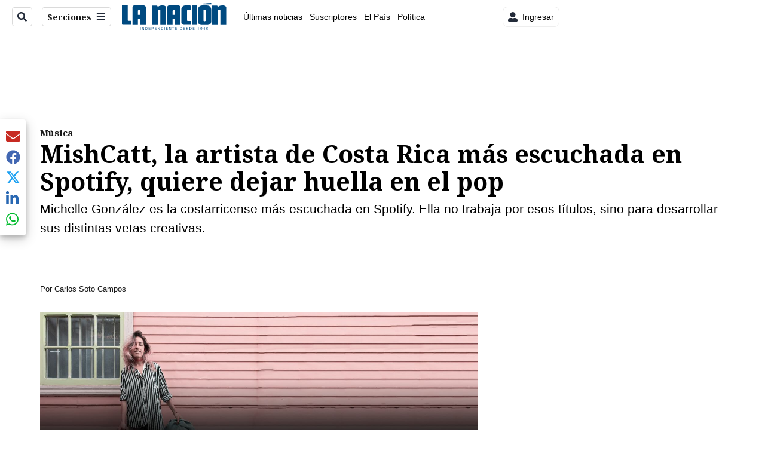

--- FILE ---
content_type: text/html; charset=utf-8
request_url: https://www.nacion.com/viva/musica/mishcatt-la-artista-de-costa-rica-mas-escuchada-en-spotify-quiere-dejar-huella-en-el-pop/OQN4OQMVGNGYBGAXTZ7YARFBD4/story/
body_size: 50845
content:
<!DOCTYPE html><html lang="es"><head><meta name="viewport" content="width=device-width, initial-scale=1"/><meta name="robots" content="max-image-preview:large"/><meta charset="utf-8"/><title>MishCatt, la artista de Costa Rica más escuchada en Spotify, quiere dejar huella en el pop | La Nación</title><meta name="robots" content="max-image-preview:large"/><meta name="description" content="Michelle González es la costarricense más escuchada en Spotify. Ella no trabaja por esos títulos, sino para desarrollar sus distintas vetas creativas."/><meta name="keywords" content="mishcatt,michelle gonzález,highlighter,chepe gonzález,rosanna telford"/><meta property="og:type" content="article"/><meta property="og:url" content="https://www.nacion.com/viva/musica/mishcatt-la-artista-de-costa-rica-mas-escuchada-en-spotify-quiere-dejar-huella-en-el-pop/OQN4OQMVGNGYBGAXTZ7YARFBD4/story/"/><meta property="og:title" content="MishCatt, la artista de Costa Rica más escuchada en Spotify, quiere dejar huella en el pop"/><meta property="og:image" content="https://www.nacion.com/resizer/v2/6425ID6DN5AZHLQDK4NFSLN6K4.jpg?smart=true&amp;auth=591ef741e18b8cace0c763706e50ad6c2502f5b914fd6d404ec86aed4a873f83&amp;width=1440"/><meta property="og:image:width" content="1200"/><meta property="og:image:height" content="630"/><meta property="og:description" content="Michelle González es la costarricense más escuchada en Spotify. Ella no trabaja por esos títulos, sino para desarrollar sus distintas vetas creativas."/><meta property="og:site_name" content="La Nación"/><meta property="twitter:title" content="MishCatt, la artista de Costa Rica más escuchada en Spotify, quiere dejar huella en el pop"/><meta property="twitter:url" content="https://www.nacion.com/viva/musica/mishcatt-la-artista-de-costa-rica-mas-escuchada-en-spotify-quiere-dejar-huella-en-el-pop/OQN4OQMVGNGYBGAXTZ7YARFBD4/story/"/><meta property="twitter:image" content="https://www.nacion.com/resizer/v2/6425ID6DN5AZHLQDK4NFSLN6K4.jpg?smart=true&amp;auth=591ef741e18b8cace0c763706e50ad6c2502f5b914fd6d404ec86aed4a873f83&amp;width=1440"/><meta property="twitter:card" content="summary_large_image"/><meta property="twitter:description" content="Michelle González es la costarricense más escuchada en Spotify. Ella no trabaja por esos títulos, sino para desarrollar sus distintas vetas creativas."/><meta property="twitter:site" content="nacion"/><link rel="canonical" href="https://www.nacion.com/viva/musica/mishcatt-la-artista-de-costa-rica-mas-escuchada-en-spotify-quiere-dejar-huella-en-el-pop/OQN4OQMVGNGYBGAXTZ7YARFBD4/story/"/><script>window.isIE = !!window.MSInputMethodContext && !!document.documentMode;</script><script type="application/javascript" id="polyfill-script">if(!Array.prototype.includes||!(window.Object && window.Object.assign)||!window.Promise||!window.Symbol||!window.fetch){document.write('<script type="application/javascript" src="/pf/dist/engine/polyfill.js?d=702&mxId=00000000" defer=""><\/script>')}</script><script id="fusion-engine-react-script" type="application/javascript" src="/pf/dist/engine/react.js?d=702&amp;mxId=00000000" defer=""></script><script id="fusion-engine-combinations-script" type="application/javascript" src="/pf/dist/components/combinations/default.js?d=702&amp;mxId=00000000" defer=""></script><link id="fusion-output-type-styles" rel="stylesheet" type="text/css" href="/pf/dist/components/output-types/default.css?d=702&amp;mxId=00000000"/><link id="fusion-template-styles" rel="stylesheet" type="text/css" href="/pf/dist/components/combinations/default.css?d=702&amp;mxId=00000000"/><link id="fusion-siteStyles-styles" rel="stylesheet" type="text/css" href="/pf/dist/css/la-nacion.css?d=702&amp;mxId=00000000"/><style data-styled="" data-styled-version="5.3.11">.cnzOAO a{color:#003C6F;}/*!sc*/
data-styled.g5[id="html__StyledDiv-sc-19wox5d-0"]{content:"cnzOAO,"}/*!sc*/
.kDYpOE a{color:#003C6F;}/*!sc*/
data-styled.g13[id="default__StyledText-sc-oqc75h-0"]{content:"kDYpOE,"}/*!sc*/
.bZruyL{min-height:80vh;font-family:'Roboto',Sans-Serif;}/*!sc*/
.bZruyL h1,.bZruyL h2,.bZruyL h3,.bZruyL h4,.bZruyL h5,.bZruyL h6,.bZruyL figcaption,.bZruyL table{font-family:'Noto Serif',Serif;}/*!sc*/
.bZruyL .body-paragraph{min-height:45px;}/*!sc*/
.bZruyL .body-paragraph,.bZruyL .interstitial-link,.bZruyL ol,.bZruyL ul,.bZruyL blockquote p,.bZruyL blockquote{font-family:'Roboto',Sans-Serif;}/*!sc*/
data-styled.g15[id="default__ArticleBody-sc-oqc75h-2"]{content:"bZruyL,"}/*!sc*/
.bjaHXq{height:calc(100vh - 56px - 13px);}/*!sc*/
data-styled.g17[id="section-nav__StyledSectionMenuVariableHeight-sc-vf63zj-0"]{content:"bjaHXq,"}/*!sc*/
.iFxfZg{font-family:'Noto Serif',Serif;}/*!sc*/
data-styled.g18[id="primary-font__PrimaryFontStyles-sc-1qhygeg-0"]{content:"iFxfZg,"}/*!sc*/
.lcNFwx{color:#000;}/*!sc*/
.lcNFwx a{color:#000;}/*!sc*/
data-styled.g19[id="default__ReadableTextNavigationBar-sc-15uibl0-0"]{content:"lcNFwx,"}/*!sc*/
.ddcZBj{font-family:'Noto Serif',Serif;background-color:transparent;border-color:#dadada;color:#191919;}/*!sc*/
.ddcZBj:hover{color:#191919;}/*!sc*/
data-styled.g20[id="Button__StyledDynamicButton-sc-14a2cac-0"]{content:"ddcZBj,"}/*!sc*/
.fqAgcD{-webkit-align-items:center;-webkit-box-align:center;-ms-flex-align:center;align-items:center;width:100%;position:-webkit-sticky;position:sticky;top:0;margin-bottom:0;z-index:1;}/*!sc*/
.fqAgcD .news-theme-navigation-bar{background-color:#fff;-webkit-transition:0.5s;transition:0.5s;z-index:9;}/*!sc*/
@media screen and (max-width:768px){.fqAgcD .news-theme-navigation-bar{height:56px;}}/*!sc*/
@media screen and (min-width:768px){.fqAgcD .news-theme-navigation-bar{height:56px;}}/*!sc*/
.fqAgcD .nav-logo img{width:auto;max-width:240px;height:auto;max-height:60px;object-fit:contain;-webkit-transition:0.5s;transition:0.5s;}/*!sc*/
@media screen and (max-width:768px){.fqAgcD .nav-logo img{max-width:100%;max-height:40px;}}/*!sc*/
@media screen and (min-width:768px){.fqAgcD .nav-logo img{max-width:200px;max-height:50px;}}/*!sc*/
data-styled.g21[id="default__StyledNav-sc-3h37n7-0"]{content:"fqAgcD,"}/*!sc*/
.guTArD{z-index:8;}/*!sc*/
@media screen and (max-width:768px){.guTArD{margin-top:56px;}}/*!sc*/
@media screen and (min-width:768px){.guTArD{margin-top:56px;}}/*!sc*/
data-styled.g22[id="default__StyledSectionDrawer-sc-3h37n7-1"]{content:"guTArD,"}/*!sc*/
.bzkYHs{background-color:#003C6F;font-family:'Noto Serif',Serif;-webkit-transition:fill 0.3s ease;transition:fill 0.3s ease;}/*!sc*/
.bzkYHs:hover,.bzkYHs:active{color:#fff;background-color:#286497;}/*!sc*/
data-styled.g25[id="default__Tag-sc-qptgnx-0"]{content:"bzkYHs,"}/*!sc*/
@media (min-width:320px){.gkBmgl{width:100%;}}/*!sc*/
@media (min-width:768px){}/*!sc*/
@media (min-width:1024px){}/*!sc*/
data-styled.g29[id="default__StyledContainer-sc-72shb9-0"]{content:"gkBmgl,"}/*!sc*/
.hjHLff .gnad > div[id^='google_ads_iframe']:not(:empty):before{content:"Publicidad";display:none;}/*!sc*/
.eMlvBo .gnad > div[id^='google_ads_iframe']:not(:empty):before{content:"Publicidad";display:block;}/*!sc*/
data-styled.g30[id="default__StyledAdUnit-sc-1dqdtve-0"]{content:"hjHLff,eMlvBo,"}/*!sc*/
</style><link rel="stylesheet" href="/pf/resources/global/overwrite.css?d=702"/><link rel="icon" type="image/x-icon" href="/pf/resources/la-nacion/favicon.ico?d=702"/><link rel="preconnect" href="https://fonts.googleapis.com" crossorigin="anonymous"/><link rel="preconnect" href="https://fonts.gstatic.com" crossorigin="anonymous"/><link rel="preload" as="style" href="https://fonts.googleapis.com/css2?family=Noto+Serif:wght@400;700&amp;family=Roboto:wght@300;400;700;900&amp;display=swap"/><link rel="stylesheet" href="https://fonts.googleapis.com/css2?family=Noto+Serif:wght@300;400;500;700&amp;display=swap"/><meta name="apple-itunes-app" content="app-id=925501831"/><script type="text/javascript" data-integration="marfeel">function e(e){var t=!(arguments.length>1&&void 0!==arguments[1])||arguments[1],c=document.createElement("script");c.src=e,t?c.type="module":(c.async=!0,c.type="text/javascript",c.setAttribute("nomodule",""));var n=document.getElementsByTagName("script")[0];n.parentNode.insertBefore(c,n)}function t(t,c,n){var a,o,r;null!==(a=t.marfeel)&&void 0!==a||(t.marfeel={}),null!==(o=(r=t.marfeel).cmd)&&void 0!==o||(r.cmd=[]),t.marfeel.config=n,t.marfeel.config.accountId=c;var i="https://sdk.mrf.io/statics";e("".concat(i,"/marfeel-sdk.js?id=").concat(c),!0),e("".concat(i,"/marfeel-sdk.es5.js?id=").concat(c),!1)}!function(e,c){var n=arguments.length>2&&void 0!==arguments[2]?arguments[2]:{};t(e,c,n)}(window,1459,{} /*config*/);

  console.log("Ejecutando output-type marfeel-piano push1...");
  // Se calcula el customer loyalty de Marfeel
  window.marfeel.cmd.push(['compass', (compass) => {
    compass.getRFV((rfvObj) => {
      console.log("Ejecutando output-type marfeel-piano push2...");
      console.log(rfvObj);

      let mcUserTypeRfv;
      const rfv = typeof rfvObj.rfv !== 'undefined' ? rfvObj.rfv : 1;

      if (rfv <= 1) {
        mcUserTypeRfv = 'new';
      } else if (rfv <= 10) {
        mcUserTypeRfv = 'fly-by';
      } else if (rfv <= 35) {
        mcUserTypeRfv = 'casual';
      } else if (rfv <= 60) {
        mcUserTypeRfv = 'loyal';
      } else {
        mcUserTypeRfv = 'lover';
      }

      console.log("Ejecutando output-type marfeel-piano push3...");
      // Se inicializa Piano y se carga el customer loyalty de Marfeel para ser enviado a Piano-Composer
      window.tp = window.tp || [];
      window.tp.push(['setCustomVariable', 'compassEngagement', mcUserTypeRfv]);
    });
  }]);

</script><script type="text/javascript">var _gnsso = {
          "isAdmin" : "false",
          "environment": "gruponacion",
          "productCode": "LNC",
          "ssoBaseUrl": "https://sso.gruponacion.biz",
          "pianoDomain": "experience.piano.io",
          "pianoAppId": "BM6tVBSjXE",
          "pianoDisableExperience": "",
      };</script><script type="application/ld+json">{"organization":{"name":"La Nación","alternateName":"Grupo Nacion GN, S.A.","url":"https://www.nacion.com","sameAs":["https://www.facebook.com/lanacioncr/","https://twitter.com/nacion"],"logo":{"@type":"ImageObject","url":"/resources/la-nacion/logo.svg"},"contactPoint":{"@type":"ContactPoint","telephone":"+506 4107-1717","contactType":"customer service","areaServed":"CR","availableLanguage":"es"}}}</script><script type="text/javascript">let authors = ["Carlos Soto Campos"],
        _articleTags = ["mishcatt","michelle gonzález","highlighter","chepe gonzález","rosanna telford"];
        tp = window.tp || [];
        // Agregamos el tipo de tipo de articulo como un tag
        _articleTags.push("article_metered");
        _articleTags.push(["product_code_LNC"]);
        _articleTags.push(["environment_code_PRO"]);
        _articleTags.push(["content_type_STORY"]);
        tp.push(["setTags", _articleTags]);
        tp.push(["setZone", "Web"]);
        tp.push(["setContentCreated", "2017-03-22T06:00:00Z"]);
        if (authors.length > 0) {
          tp.push(["setContentAuthor", authors[0]]);
        }
        tp.push(["setContentSection", "/la-nacion/viva/musica"]);</script><script type="application/ld+json">{"@context":"https://schema.org/","@type":"NewsArticle","headline":"MishCatt, la artista de Costa Rica más escuchada en Spotify, quiere dejar huella en el pop","datePublished":"2017-03-22T06:00:00Z","dateModified":"2021-07-21T06:52:03.497Z","image":{"@type":"ImageObject","url":"https://www.nacion.com/resizer/v2/6425ID6DN5AZHLQDK4NFSLN6K4.jpg?width=1200&height=900&smart=true&auth=591ef741e18b8cace0c763706e50ad6c2502f5b914fd6d404ec86aed4a873f83","width":1200,"height":900},"identifier":"OQN4OQMVGNGYBGAXTZ7YARFBD4","description":"Michelle González es la costarricense más escuchada en Spotify. Ella no trabaja por esos títulos, sino para desarrollar sus distintas vetas creativas.","keywords":"mishcatt,michelle gonzález,highlighter,chepe gonzález,rosanna telford","wordcount":1571,"isAccessibleForFree":false,"url":"https://www.nacion.com/viva/musica/mishcatt-la-artista-de-costa-rica-mas-escuchada-en-spotify-quiere-dejar-huella-en-el-pop/OQN4OQMVGNGYBGAXTZ7YARFBD4/story/","articleSection":["Música","Viva","Música","Viva","La Nación"],"author":[{"@type":"Person","name":"Carlos Soto Campos","url":"https://www.nacion.com/autores/carlos-soto-campos/"}],"hasPart":{"@type":"WebPageElement","isAccessibleForFree":false,"cssSelector":".article-body-wrapper"},"mainEntityOfPage":{"@type":"WebPage","id":"https://www.nacion.com/viva/musica/mishcatt-la-artista-de-costa-rica-mas-escuchada-en-spotify-quiere-dejar-huella-en-el-pop/OQN4OQMVGNGYBGAXTZ7YARFBD4/story/"},"isPartOf":null,"publisher":{"@type":"Organization","name":"La Nación","foundingDate":"1946-10-12","logo":{"@type":"ImageObject","url":"/resources/la-nacion/logo.svg"}}}</script><script type="text/javascript">
        window.GN = window.GN || {};
        window.GN.contentDataLayer = {
          "Section": "viva",
          "Subsection": "musica",
          "SeoKeywords": "mishcatt|michelle gonzález|highlighter|chepe gonzález|rosanna telford",
          "Author": "|Carlos Soto Campos|",
          "ContentType": "story",
          "Visibility": "metered",
          "OutputType": "default",
          "DisplayDate": "2017-03-22"
        };

        window.dataLayer = window.dataLayer || [];
        window.dataLayer.push({
          content: window.GN.contentDataLayer
        });
        </script><script>
    (function(w,d,s,l,i){w[l]=w[l]||[];w[l].push({'gtm.start':
      new Date().getTime(),event:'gtm.js'});var f=d.getElementsByTagName(s)[0],
      j=d.createElement(s),dl=l!='dataLayer'?'&l='+l:'';j.async=true;j.src=
      'https://www.googletagmanager.com/gtm.js?id='+i+dl;f.parentNode.insertBefore(j,f);
    })(window,document,'script','dataLayer','GTM-TSFC2S');
  </script><link rel="dns-prefetch" href="https://www.googletagmanager.com"/><link rel="dns-prefetch" href="https://www.google-analytics.com"/><link rel="dns-prefetch" href="https://buy.tinypass.com"/><link rel="dns-prefetch" href="https://cdn.tinypass.com"/><link rel="dns-prefetch" href="https://connect.facebook.net"/><script src="https://cdn-clavis-gruponacion-prod.arc-perso.aws.arc.pub/clavis.main.js.gz" defer=""></script><script type="text/javascript">
        if (/Android|iPhone|iPad|iPod/i.test(navigator.userAgent)) {
          if (navigator.userAgent.match(/FBAN|FBAV|Instagram|Twitter/i)) {
            document.cookie = '_pc_gn-in-app-browser=true; expires=Wed, 04 Feb 2026 18:36:28 GMT; path=/;';
            window.tp = window.tp || [];
            window.tp.push(['setCustomVariable', 'in_app_browser_url', window.location.href]);
          }
        }
        </script>
<script>(window.BOOMR_mq=window.BOOMR_mq||[]).push(["addVar",{"rua.upush":"false","rua.cpush":"true","rua.upre":"false","rua.cpre":"true","rua.uprl":"false","rua.cprl":"false","rua.cprf":"false","rua.trans":"SJ-7c6d82d6-6feb-470f-a6a9-1daec4524bdc","rua.cook":"false","rua.ims":"false","rua.ufprl":"false","rua.cfprl":"false","rua.isuxp":"false","rua.texp":"norulematch","rua.ceh":"false","rua.ueh":"false","rua.ieh.st":"0"}]);</script>
                              <script>!function(e){var n="https://s.go-mpulse.net/boomerang/";if("False"=="True")e.BOOMR_config=e.BOOMR_config||{},e.BOOMR_config.PageParams=e.BOOMR_config.PageParams||{},e.BOOMR_config.PageParams.pci=!0,n="https://s2.go-mpulse.net/boomerang/";if(window.BOOMR_API_key="MUS2S-CNA8N-ZZLSU-SW4QW-8FUKY",function(){function e(){if(!o){var e=document.createElement("script");e.id="boomr-scr-as",e.src=window.BOOMR.url,e.async=!0,i.parentNode.appendChild(e),o=!0}}function t(e){o=!0;var n,t,a,r,d=document,O=window;if(window.BOOMR.snippetMethod=e?"if":"i",t=function(e,n){var t=d.createElement("script");t.id=n||"boomr-if-as",t.src=window.BOOMR.url,BOOMR_lstart=(new Date).getTime(),e=e||d.body,e.appendChild(t)},!window.addEventListener&&window.attachEvent&&navigator.userAgent.match(/MSIE [67]\./))return window.BOOMR.snippetMethod="s",void t(i.parentNode,"boomr-async");a=document.createElement("IFRAME"),a.src="about:blank",a.title="",a.role="presentation",a.loading="eager",r=(a.frameElement||a).style,r.width=0,r.height=0,r.border=0,r.display="none",i.parentNode.appendChild(a);try{O=a.contentWindow,d=O.document.open()}catch(_){n=document.domain,a.src="javascript:var d=document.open();d.domain='"+n+"';void(0);",O=a.contentWindow,d=O.document.open()}if(n)d._boomrl=function(){this.domain=n,t()},d.write("<bo"+"dy onload='document._boomrl();'>");else if(O._boomrl=function(){t()},O.addEventListener)O.addEventListener("load",O._boomrl,!1);else if(O.attachEvent)O.attachEvent("onload",O._boomrl);d.close()}function a(e){window.BOOMR_onload=e&&e.timeStamp||(new Date).getTime()}if(!window.BOOMR||!window.BOOMR.version&&!window.BOOMR.snippetExecuted){window.BOOMR=window.BOOMR||{},window.BOOMR.snippetStart=(new Date).getTime(),window.BOOMR.snippetExecuted=!0,window.BOOMR.snippetVersion=12,window.BOOMR.url=n+"MUS2S-CNA8N-ZZLSU-SW4QW-8FUKY";var i=document.currentScript||document.getElementsByTagName("script")[0],o=!1,r=document.createElement("link");if(r.relList&&"function"==typeof r.relList.supports&&r.relList.supports("preload")&&"as"in r)window.BOOMR.snippetMethod="p",r.href=window.BOOMR.url,r.rel="preload",r.as="script",r.addEventListener("load",e),r.addEventListener("error",function(){t(!0)}),setTimeout(function(){if(!o)t(!0)},3e3),BOOMR_lstart=(new Date).getTime(),i.parentNode.appendChild(r);else t(!1);if(window.addEventListener)window.addEventListener("load",a,!1);else if(window.attachEvent)window.attachEvent("onload",a)}}(),"".length>0)if(e&&"performance"in e&&e.performance&&"function"==typeof e.performance.setResourceTimingBufferSize)e.performance.setResourceTimingBufferSize();!function(){if(BOOMR=e.BOOMR||{},BOOMR.plugins=BOOMR.plugins||{},!BOOMR.plugins.AK){var n="true"=="true"?1:0,t="",a="clo2dpixzcoi22l3vcwa-f-855b48314-clientnsv4-s.akamaihd.net",i="false"=="true"?2:1,o={"ak.v":"39","ak.cp":"1079090","ak.ai":parseInt("642718",10),"ak.ol":"0","ak.cr":9,"ak.ipv":4,"ak.proto":"h2","ak.rid":"4a5dbcc1","ak.r":44268,"ak.a2":n,"ak.m":"dscr","ak.n":"ff","ak.bpcip":"18.221.161.0","ak.cport":50954,"ak.gh":"23.192.164.141","ak.quicv":"","ak.tlsv":"tls1.3","ak.0rtt":"","ak.0rtt.ed":"","ak.csrc":"-","ak.acc":"","ak.t":"1769711788","ak.ak":"hOBiQwZUYzCg5VSAfCLimQ==++8IGpG7cJLlFaT/rYBn2jBFSQp0urzQzSD6ZBwVdboxdjgPjxicwKgNGFN3P2FyaFzfaFhMRUL5VtvwAd9PBvkzDOXbRWjU51mkUvrlwpVxWVkuo2dLkAwGwuyPcY3X/5WqE043cjJ5yDgSIZ2pmFYkPQ6TbrV4q10N6OPO0ikRLt41IKB8NEolxQvdmWgdpPnhKaBW/fVrQaz/Ms1+dSIKhIFpX8e9tuLddadVi5Us6m014ScKiscQDx8D/9YXzhdYhvawlm87pw456/RuZcCpZHsz/M/vNOnim33eQJxacaNXigulrFpegC++R5/cOjp0GxPnkL57L7Lv24eugTZcPjFb2kYCHjUzrUlYquUExM/ruQJlVbccsXJOeSTn1LgJ2X1+qlVZ/wUKzfyjkFtKtK5jiM5Tp5r63EOBN3Q=","ak.pv":"46","ak.dpoabenc":"","ak.tf":i};if(""!==t)o["ak.ruds"]=t;var r={i:!1,av:function(n){var t="http.initiator";if(n&&(!n[t]||"spa_hard"===n[t]))o["ak.feo"]=void 0!==e.aFeoApplied?1:0,BOOMR.addVar(o)},rv:function(){var e=["ak.bpcip","ak.cport","ak.cr","ak.csrc","ak.gh","ak.ipv","ak.m","ak.n","ak.ol","ak.proto","ak.quicv","ak.tlsv","ak.0rtt","ak.0rtt.ed","ak.r","ak.acc","ak.t","ak.tf"];BOOMR.removeVar(e)}};BOOMR.plugins.AK={akVars:o,akDNSPreFetchDomain:a,init:function(){if(!r.i){var e=BOOMR.subscribe;e("before_beacon",r.av,null,null),e("onbeacon",r.rv,null,null),r.i=!0}return this},is_complete:function(){return!0}}}}()}(window);</script></head><body class="body-la-nacion"><noscript><iframe title="gtm" src="https://www.googletagmanager.com/ns.html?id=GTM-TSFC2S" height="0" width="0" style="display:none;visibility:hidden"></iframe></noscript><div id="fusion-app" class="layout-section"><div class="b-right-rail"><header class="c-stack b-right-rail__navigation" data-style-direction="vertical" data-style-justification="start" data-style-alignment="unset" data-style-inline="false" data-style-wrap="nowrap"><div class="c-stack b-single-chain" data-style-direction="vertical" data-style-justification="start" data-style-alignment="unset" data-style-inline="false" data-style-wrap="nowrap"><div class="c-stack b-single-chain__children-stack" data-style-direction="vertical" data-style-justification="start" data-style-alignment="unset" data-style-inline="false" data-style-wrap="nowrap"></div></div><nav id="main-nav" class="default__StyledNav-sc-3h37n7-0 fqAgcD light" aria-label="Menú de secciones"><div class="news-theme-navigation-container news-theme-navigation-bar logo-left horizontal-links"><div class="nav-left"><div class="nav-components--mobile"><div class="nav-widget"><button aria-label="Secciones" class="Button__StyledDynamicButton-sc-14a2cac-0 ddcZBj xpmedia-button xpmedia-button--small la-nacion  nav-sections-btn" type="button"><svg class="c-icon" width="16" height="16" xmlns="http://www.w3.org/2000/svg" viewBox="0 0 512 512" fill="#191919" aria-hidden="true" focusable="false"><path d="M25 96C25 78.33 39.33 64 57 64H441C458.7 64 473 78.33 473 96C473 113.7 458.7 128 441 128H57C39.33 128 25 113.7 25 96ZM25 256C25 238.3 39.33 224 57 224H441C458.7 224 473 238.3 473 256C473 273.7 458.7 288 441 288H57C39.33 288 25 273.7 25 256ZM441 448H57C39.33 448 25 433.7 25 416C25 398.3 39.33 384 57 384H441C458.7 384 473 398.3 473 416C473 433.7 458.7 448 441 448Z"></path></svg></button></div></div><div class="nav-components--desktop"><div class="nav-widget"><div class="nav-search nav-search-undefined"><div class="gsc-generic-box "><div class="gcse-searchbox-only" data-resultsurl="http://nacion.com/search/"></div></div><button additionalClassNames="" Size="SMALL" iconType="search" text="Buscar" class="c-button c-button--medium c-button--DEFAULT xpmedia-button xpmedia-button--small la-nacion" type="button"><span><svg class="c-icon" width="24" height="24" xmlns="http://www.w3.org/2000/svg" viewBox="0 0 512 512" fill="currentColor" aria-hidden="true" focusable="false"><path d="M505 442.7L405.3 343c-4.5-4.5-10.6-7-17-7H372c27.6-35.3 44-79.7 44-128C416 93.1 322.9 0 208 0S0 93.1 0 208s93.1 208 208 208c48.3 0 92.7-16.4 128-44v16.3c0 6.4 2.5 12.5 7 17l99.7 99.7c9.4 9.4 24.6 9.4 33.9 0l28.3-28.3c9.4-9.4 9.4-24.6.1-34zM208 336c-70.7 0-128-57.2-128-128 0-70.7 57.2-128 128-128 70.7 0 128 57.2 128 128 0 70.7-57.2 128-128 128z"></path></svg></span></button></div></div><div class="nav-widget"><button aria-label="Secciones" class="Button__StyledDynamicButton-sc-14a2cac-0 ddcZBj xpmedia-button xpmedia-button--small la-nacion  nav-sections-btn" type="button">Secciones<span class="xpmedia-button--right-icon-container"><svg class="c-icon" width="16" height="16" xmlns="http://www.w3.org/2000/svg" viewBox="0 0 512 512" fill="#191919" aria-hidden="true" focusable="false"><path d="M25 96C25 78.33 39.33 64 57 64H441C458.7 64 473 78.33 473 96C473 113.7 458.7 128 441 128H57C39.33 128 25 113.7 25 96ZM25 256C25 238.3 39.33 224 57 224H441C458.7 224 473 238.3 473 256C473 273.7 458.7 288 441 288H57C39.33 288 25 273.7 25 256ZM441 448H57C39.33 448 25 433.7 25 416C25 398.3 39.33 384 57 384H441C458.7 384 473 398.3 473 416C473 433.7 458.7 448 441 448Z"></path></svg></span></button></div></div></div><div class="nav-logo nav-logo-left "><a href="/" title="La Nacion logo"><img src="/pf//resources/la-nacion/logo.svg?d=702" alt="La Nacion logo" loading="eager" width="177" height="50" style="width:177px;height:50px;display:block"/></a></div><nav color="#000" class="default__ReadableTextNavigationBar-sc-15uibl0-0 lcNFwx horizontal-links-bar" aria-label="Mejores enlaces"><span class="primary-font__PrimaryFontStyles-sc-1qhygeg-0 iFxfZg horizontal-links-menu">    <a href="/ultimas-noticias/">Últimas noticias</a></span><span class="primary-font__PrimaryFontStyles-sc-1qhygeg-0 iFxfZg horizontal-links-menu">    <a href="/mis-beneficios/">Suscriptores</a></span><span class="primary-font__PrimaryFontStyles-sc-1qhygeg-0 iFxfZg horizontal-links-menu">    <a href="/el-pais/">El País</a></span><span class="primary-font__PrimaryFontStyles-sc-1qhygeg-0 iFxfZg horizontal-links-menu">    <a href="/politica/">Política</a></span><span class="primary-font__PrimaryFontStyles-sc-1qhygeg-0 iFxfZg horizontal-links-menu">    <a href="https://www.nacion.com/etiqueta/elecciones%202026/" target="_blank" rel="noopener noreferrer">Elecciones 2026<span class="sr-only">(Opens in new window)</span></a></span><span class="primary-font__PrimaryFontStyles-sc-1qhygeg-0 iFxfZg horizontal-links-menu">    <a href="/puro-deporte/">Puro Deporte</a></span><span class="primary-font__PrimaryFontStyles-sc-1qhygeg-0 iFxfZg horizontal-links-menu">    <a href="/economia/">Economía</a></span><span class="primary-font__PrimaryFontStyles-sc-1qhygeg-0 iFxfZg horizontal-links-menu">    <a href="/sucesos/">Sucesos</a></span><span class="primary-font__PrimaryFontStyles-sc-1qhygeg-0 iFxfZg horizontal-links-menu">    <a href="/el-explicador/">El Explicador</a></span><span class="primary-font__PrimaryFontStyles-sc-1qhygeg-0 iFxfZg horizontal-links-menu">    <a href="/opinion/">Opinión</a></span><span class="primary-font__PrimaryFontStyles-sc-1qhygeg-0 iFxfZg horizontal-links-menu">    <a href="/viva/">Viva</a></span><span class="primary-font__PrimaryFontStyles-sc-1qhygeg-0 iFxfZg horizontal-links-menu">    <a href="/el-mundo/">El Mundo</a></span></nav><div class="nav-right"><div class="nav-components--mobile"><div class="nav-widget"><div class="flex_align-items-center"><button class="flex_justify-center border border_all border_solid border_color_gray border_radius_all_8 font_xs color_black color_background_white margin-xs-all padding-xs-all"><svg class="c-icon" width="16" height="16" xmlns="http://www.w3.org/2000/svg" viewBox="0 0 512 512" fill="currentColor" aria-hidden="true" focusable="false"><path d="M256 288c79.5 0 144-64.5 144-144S335.5 0 256 0 112 64.5 112 144s64.5 144 144 144zm128 32h-55.1c-22.2 10.2-46.9 16-72.9 16s-50.6-5.8-72.9-16H128C57.3 320 0 377.3 0 448v16c0 26.5 21.5 48 48 48h416c26.5 0 48-21.5 48-48v-16c0-70.7-57.3-128-128-128z"></path></svg><span class="margin-xs-left">Ingresar</span></button></div></div></div><div class="nav-components--desktop"><div class="nav-widget"><div class="flex_align-items-center"><button class="flex_justify-center border border_all border_solid border_color_gray border_radius_all_8 font_xs color_black color_background_white margin-xs-all padding-xs-all"><svg class="c-icon" width="16" height="16" xmlns="http://www.w3.org/2000/svg" viewBox="0 0 512 512" fill="currentColor" aria-hidden="true" focusable="false"><path d="M256 288c79.5 0 144-64.5 144-144S335.5 0 256 0 112 64.5 112 144s64.5 144 144 144zm128 32h-55.1c-22.2 10.2-46.9 16-72.9 16s-50.6-5.8-72.9-16H128C57.3 320 0 377.3 0 448v16c0 26.5 21.5 48 48 48h416c26.5 0 48-21.5 48-48v-16c0-70.7-57.3-128-128-128z"></path></svg><span class="margin-xs-left">Ingresar</span></button></div></div><div class="nav-widget"><div id="fusion-static-enter:html-block-f0fGKgGok0Pv1Gr-0-1-1" style="display:none" data-fusion-component="html-block-f0fGKgGok0Pv1Gr-0-1-1"></div><div><div style="width: 300px;" id="greenOfferHorizontal"></div></div><div id="fusion-static-exit:html-block-f0fGKgGok0Pv1Gr-0-1-1" style="display:none" data-fusion-component="html-block-f0fGKgGok0Pv1Gr-0-1-1"></div></div></div></div></div><div id="nav-sections" class="default__StyledSectionDrawer-sc-3h37n7-1 guTArD nav-sections closed"><div class="inner-drawer-nav" style="z-index:10"><div class="nav-menu"><div class="nav-components--mobile"><div class="nav-widget"><div class="nav-search nav-search-undefined"><div class="gsc-generic-box sections"><div class="gcse-searchbox-only" data-resultsurl="http://nacion.com/search/"></div></div></div></div></div><div class="nav-components--desktop"><div class="nav-widget"></div></div></div><ul class="section-nav__StyledSectionMenuVariableHeight-sc-vf63zj-0 bjaHXq section-menu"><li class="section-item"><a href="/ultimas-noticias/" tabindex="-1">Últimas noticias</a></li><li class="section-item"><a href="https://www.nacion.com/suscripcion-digital/" target="_blank" rel="noopener noreferrer" tabindex="-1">Planes de suscripción<span class="sr-only">(Se abre en una nueva ventana)</span></a></li><li class="section-item"><a href="https://www.nacion.com/boletines/" target="_blank" rel="noopener noreferrer" tabindex="-1">Boletines<span class="sr-only">(Se abre en una nueva ventana)</span></a></li><li class="section-item"><a href="https://www.nacion.com/mis-beneficios/" target="_blank" rel="noopener noreferrer" tabindex="-1">Suscriptores<span class="sr-only">(Se abre en una nueva ventana)</span></a></li><li class="section-item"><a href="/el-pais/" tabindex="-1">El País</a></li><li class="section-item"><a href="/politica/" tabindex="-1">Política</a></li><li class="section-item"><a href="https://www.nacion.com/etiqueta/elecciones%202026/" target="_blank" rel="noopener noreferrer" tabindex="-1">Elecciones 2026<span class="sr-only">(Se abre en una nueva ventana)</span></a></li><li class="section-item"><div class="subsection-anchor "><a href="/puro-deporte/" tabindex="-1">Puro Deporte</a><button type="button" class="submenu-caret" aria-expanded="false" aria-label="Mostrar Puro Deporte subsecciones" aria-controls="header_sub_section_puro-deporte" tabindex="-1"><svg class="c-icon" width="20" height="20" xmlns="http://www.w3.org/2000/svg" viewBox="0 0 512 512" fill="currentColor" aria-hidden="true" focusable="false"><path d="M416 256C416 264.188 412.875 272.38 406.625 278.62L214.625 470.62C202.125 483.12 181.875 483.12 169.375 470.62C156.875 458.12 156.875 437.87 169.375 425.37L338.8 256L169.4 86.6C156.9 74.1 156.9 53.85 169.4 41.35C181.9 28.85 202.15 28.85 214.65 41.35L406.65 233.35C412.9 239.6 416 247.8 416 256Z"></path></svg></button></div><div class="subsection-container "><ul class="subsection-menu" id="header_sub_section_puro-deporte"><li class="subsection-item"><a href="/puro-deporte/futbol/" tabindex="-1">Fútbol</a></li><li class="subsection-item"><a href="/puro-deporte/saprissa/" tabindex="-1">Saprissa</a></li><li class="subsection-item"><a href="/puro-deporte/alajuelense/" tabindex="-1">Alajuelense</a></li><li class="subsection-item"><a href="/puro-deporte/otros-deportes/" tabindex="-1">Otros deportes</a></li></ul></div></li><li class="section-item"><a href="/el-explicador/" tabindex="-1">El Explicador</a></li><li class="section-item"><div class="subsection-anchor "><a href="/viva/" tabindex="-1">Viva</a><button type="button" class="submenu-caret" aria-expanded="false" aria-label="Mostrar Viva subsecciones" aria-controls="header_sub_section_viva" tabindex="-1"><svg class="c-icon" width="20" height="20" xmlns="http://www.w3.org/2000/svg" viewBox="0 0 512 512" fill="currentColor" aria-hidden="true" focusable="false"><path d="M416 256C416 264.188 412.875 272.38 406.625 278.62L214.625 470.62C202.125 483.12 181.875 483.12 169.375 470.62C156.875 458.12 156.875 437.87 169.375 425.37L338.8 256L169.4 86.6C156.9 74.1 156.9 53.85 169.4 41.35C181.9 28.85 202.15 28.85 214.65 41.35L406.65 233.35C412.9 239.6 416 247.8 416 256Z"></path></svg></button></div><div class="subsection-container "><ul class="subsection-menu" id="header_sub_section_viva"><li class="subsection-item"><a href="/viva/planeta-insolito/" tabindex="-1">Planeta insólito</a></li></ul></div></li><li class="section-item"><div class="subsection-anchor "><a href="/sucesos/" tabindex="-1">Sucesos</a><button type="button" class="submenu-caret" aria-expanded="false" aria-label="Mostrar Sucesos subsecciones" aria-controls="header_sub_section_sucesos" tabindex="-1"><svg class="c-icon" width="20" height="20" xmlns="http://www.w3.org/2000/svg" viewBox="0 0 512 512" fill="currentColor" aria-hidden="true" focusable="false"><path d="M416 256C416 264.188 412.875 272.38 406.625 278.62L214.625 470.62C202.125 483.12 181.875 483.12 169.375 470.62C156.875 458.12 156.875 437.87 169.375 425.37L338.8 256L169.4 86.6C156.9 74.1 156.9 53.85 169.4 41.35C181.9 28.85 202.15 28.85 214.65 41.35L406.65 233.35C412.9 239.6 416 247.8 416 256Z"></path></svg></button></div><div class="subsection-container "><ul class="subsection-menu" id="header_sub_section_sucesos"><li class="subsection-item"><a href="/sucesos/accidentes/" tabindex="-1">Accidentes</a></li><li class="subsection-item"><a href="/sucesos/crimenes/" tabindex="-1">Crímenes</a></li><li class="subsection-item"><a href="/sucesos/narcotrafico/" tabindex="-1">Narcotráfico</a></li></ul></div></li><li class="section-item"><div class="subsection-anchor "><a href="/economia/" tabindex="-1">Economía</a><button type="button" class="submenu-caret" aria-expanded="false" aria-label="Mostrar Economía subsecciones" aria-controls="header_sub_section_economia" tabindex="-1"><svg class="c-icon" width="20" height="20" xmlns="http://www.w3.org/2000/svg" viewBox="0 0 512 512" fill="currentColor" aria-hidden="true" focusable="false"><path d="M416 256C416 264.188 412.875 272.38 406.625 278.62L214.625 470.62C202.125 483.12 181.875 483.12 169.375 470.62C156.875 458.12 156.875 437.87 169.375 425.37L338.8 256L169.4 86.6C156.9 74.1 156.9 53.85 169.4 41.35C181.9 28.85 202.15 28.85 214.65 41.35L406.65 233.35C412.9 239.6 416 247.8 416 256Z"></path></svg></button></div><div class="subsection-container "><ul class="subsection-menu" id="header_sub_section_economia"><li class="subsection-item"><a href="/economia/subibaja/" tabindex="-1">Subibaja</a></li><li class="subsection-item"><a href="/economia/la-dataserie/" tabindex="-1">La Dataserie</a></li></ul></div></li><li class="section-item"><div class="subsection-anchor "><a href="/opinion/" tabindex="-1">Opinión</a><button type="button" class="submenu-caret" aria-expanded="false" aria-label="Mostrar Opinión subsecciones" aria-controls="header_sub_section_opinion" tabindex="-1"><svg class="c-icon" width="20" height="20" xmlns="http://www.w3.org/2000/svg" viewBox="0 0 512 512" fill="currentColor" aria-hidden="true" focusable="false"><path d="M416 256C416 264.188 412.875 272.38 406.625 278.62L214.625 470.62C202.125 483.12 181.875 483.12 169.375 470.62C156.875 458.12 156.875 437.87 169.375 425.37L338.8 256L169.4 86.6C156.9 74.1 156.9 53.85 169.4 41.35C181.9 28.85 202.15 28.85 214.65 41.35L406.65 233.35C412.9 239.6 416 247.8 416 256Z"></path></svg></button></div><div class="subsection-container "><ul class="subsection-menu" id="header_sub_section_opinion"><li class="subsection-item"><a href="/opinion/cartas/" tabindex="-1">Cartas</a></li><li class="subsection-item"><a href="/opinion/columnistas/" tabindex="-1">Columnistas</a></li><li class="subsection-item"><a href="/opinion/editorial/" tabindex="-1">Editorial</a></li><li class="subsection-item"><a href="/opinion/foros/" tabindex="-1">Foros</a></li><li class="subsection-item"><a href="/opinion/internacional/" tabindex="-1">Internacional</a></li></ul></div></li><li class="section-item"><a href="/blogs/por-tanto/" tabindex="-1">Por tanto</a></li><li class="section-item"><a href="/el-mundo/" tabindex="-1">El Mundo</a></li><li class="section-item"><a href="/mi-bienestar/" tabindex="-1">Mi Bienestar</a></li><li class="section-item"><a href="/revista-dominical/" tabindex="-1">Revista Dominical</a></li><li class="section-item"><a href="/spotlight/" tabindex="-1">Spotlight</a></li><li class="section-item"><a href="/no-coma-cuento/" tabindex="-1">#NoComaCuento</a></li><li class="section-item"><a href="/ancora/" tabindex="-1">Áncora</a></li><li class="section-item"><a href="/tecnologia/" tabindex="-1">Tecnología</a></li><li class="section-item"><div class="subsection-anchor "><a href="/ciencia/" tabindex="-1">Ciencia</a><button type="button" class="submenu-caret" aria-expanded="false" aria-label="Mostrar Ciencia subsecciones" aria-controls="header_sub_section_ciencia" tabindex="-1"><svg class="c-icon" width="20" height="20" xmlns="http://www.w3.org/2000/svg" viewBox="0 0 512 512" fill="currentColor" aria-hidden="true" focusable="false"><path d="M416 256C416 264.188 412.875 272.38 406.625 278.62L214.625 470.62C202.125 483.12 181.875 483.12 169.375 470.62C156.875 458.12 156.875 437.87 169.375 425.37L338.8 256L169.4 86.6C156.9 74.1 156.9 53.85 169.4 41.35C181.9 28.85 202.15 28.85 214.65 41.35L406.65 233.35C412.9 239.6 416 247.8 416 256Z"></path></svg></button></div><div class="subsection-container "><ul class="subsection-menu" id="header_sub_section_ciencia"><li class="subsection-item"><a href="/ciencia/aplicaciones-cientificas/" tabindex="-1">Aplicaciones Científicas</a></li><li class="subsection-item"><a href="/ciencia/medio-ambiente/" tabindex="-1">Medio Ambiente</a></li><li class="subsection-item"><a href="/ciencia/salud/" tabindex="-1">Salud</a></li></ul></div></li><li class="section-item"><a href="/podcast/" tabindex="-1">Podcasts</a></li><li class="section-item"><div class="subsection-anchor "><a href="/videos/" tabindex="-1">Videos</a><button type="button" class="submenu-caret" aria-expanded="false" aria-label="Mostrar Videos subsecciones" aria-controls="header_sub_section_videos" tabindex="-1"><svg class="c-icon" width="20" height="20" xmlns="http://www.w3.org/2000/svg" viewBox="0 0 512 512" fill="currentColor" aria-hidden="true" focusable="false"><path d="M416 256C416 264.188 412.875 272.38 406.625 278.62L214.625 470.62C202.125 483.12 181.875 483.12 169.375 470.62C156.875 458.12 156.875 437.87 169.375 425.37L338.8 256L169.4 86.6C156.9 74.1 156.9 53.85 169.4 41.35C181.9 28.85 202.15 28.85 214.65 41.35L406.65 233.35C412.9 239.6 416 247.8 416 256Z"></path></svg></button></div><div class="subsection-container "><ul class="subsection-menu" id="header_sub_section_videos"><li class="subsection-item"><a href="/videos/dialogos/" tabindex="-1">Diálogos</a></li><li class="subsection-item"><a href="/videos/el-pais/" tabindex="-1">El País</a></li><li class="subsection-item"><a href="/videos/sucesos/" tabindex="-1">Sucesos</a></li><li class="subsection-item"><a href="/videos/el-mundo/" tabindex="-1">El Mundo</a></li><li class="subsection-item"><a href="/videos/puro-deporte/" tabindex="-1">Puro Deporte</a></li><li class="subsection-item"><a href="/videos/economia/" tabindex="-1">Economía</a></li><li class="subsection-item"><a href="/videos/viva/" tabindex="-1">Viva</a></li><li class="subsection-item"><a href="/videos/revista-dominical/" tabindex="-1">Revista Dominical</a></li><li class="subsection-item"><a href="/videos/ciencia/" tabindex="-1">Ciencia</a></li><li class="subsection-item"><a href="/videos/tecnologia/" tabindex="-1">Tecnología</a></li><li class="subsection-item"><a href="/videos/opinion/" tabindex="-1">Opinión</a></li></ul></div></li><li class="section-item"><div class="subsection-anchor "><a href="/brandvoice/" tabindex="-1">Brandvoice</a><button type="button" class="submenu-caret" aria-expanded="false" aria-label="Mostrar Brandvoice subsecciones" aria-controls="header_sub_section_brandvoice" tabindex="-1"><svg class="c-icon" width="20" height="20" xmlns="http://www.w3.org/2000/svg" viewBox="0 0 512 512" fill="currentColor" aria-hidden="true" focusable="false"><path d="M416 256C416 264.188 412.875 272.38 406.625 278.62L214.625 470.62C202.125 483.12 181.875 483.12 169.375 470.62C156.875 458.12 156.875 437.87 169.375 425.37L338.8 256L169.4 86.6C156.9 74.1 156.9 53.85 169.4 41.35C181.9 28.85 202.15 28.85 214.65 41.35L406.65 233.35C412.9 239.6 416 247.8 416 256Z"></path></svg></button></div><div class="subsection-container "><ul class="subsection-menu" id="header_sub_section_brandvoice"><li class="subsection-item"><a href="/brandvoice/equilibrio/" tabindex="-1">Equilibrio</a></li><li class="subsection-item"><a href="/brandvoice/espacio/" tabindex="-1">Espacio</a></li><li class="subsection-item"><a href="/brandvoice/ecosistema/" tabindex="-1">Ecosistema</a></li><li class="subsection-item"><a href="/brandvoice/tendencia/" tabindex="-1">Tendencia</a></li><li class="subsection-item"><a href="/brandvoice/blogs-bv/" tabindex="-1">Blogs Bv</a></li><li class="subsection-item"><a href="/brandvoice/motorismo/" tabindex="-1">Motorismo</a></li><li class="subsection-item"><a href="/tico-gamers/" tabindex="-1">Tico Gamers</a></li><li class="subsection-item"><a href="/empleo-costa-rica/" tabindex="-1">Empleo Costa Rica</a></li><li class="subsection-item"><a href="/brandvoice/expodcasa/" tabindex="-1">Expodcasa</a></li><li class="subsection-item"><a href="/teleguia/" tabindex="-1">Teleguía</a></li><li class="subsection-item"><a href="/tiempo-libre/" tabindex="-1">Tiempo Libre</a></li></ul></div></li><li class="section-item"><div class="subsection-anchor "><a href="/todobusco/" tabindex="-1">TodoBusco</a><button type="button" class="submenu-caret" aria-expanded="false" aria-label="Mostrar TodoBusco subsecciones" aria-controls="header_sub_section_todobusco" tabindex="-1"><svg class="c-icon" width="20" height="20" xmlns="http://www.w3.org/2000/svg" viewBox="0 0 512 512" fill="currentColor" aria-hidden="true" focusable="false"><path d="M416 256C416 264.188 412.875 272.38 406.625 278.62L214.625 470.62C202.125 483.12 181.875 483.12 169.375 470.62C156.875 458.12 156.875 437.87 169.375 425.37L338.8 256L169.4 86.6C156.9 74.1 156.9 53.85 169.4 41.35C181.9 28.85 202.15 28.85 214.65 41.35L406.65 233.35C412.9 239.6 416 247.8 416 256Z"></path></svg></button></div><div class="subsection-container "><ul class="subsection-menu" id="header_sub_section_todobusco"><li class="subsection-item"><a href="/todobusco/venta-casas/" tabindex="-1">Venta Casas</a></li><li class="subsection-item"><a href="/todobusco/alquiler-casas/" tabindex="-1">Alquiler Casas</a></li><li class="subsection-item"><a href="/todobusco/vehiculos-venta/" tabindex="-1">Vehículos Venta</a></li><li class="subsection-item"><a href="/todobusco/vehiculos-servicios/" tabindex="-1">Vehículos Servicios</a></li><li class="subsection-item"><a href="/todobusco/empleo/" tabindex="-1">Empleo</a></li><li class="subsection-item"><a href="/todobusco/varios/" tabindex="-1">Varios</a></li></ul></div></li><li class="section-item"><a href="https://lanacioncostarica.pressreader.com/" target="_blank" rel="noopener noreferrer" tabindex="-1">Edición Impresa<span class="sr-only">(Se abre en una nueva ventana)</span></a></li><li class="section-item"><a href="https://www.nacion.com/pasatiempos/" target="_blank" rel="noopener noreferrer" tabindex="-1">Pasatiempos<span class="sr-only">(Se abre en una nueva ventana)</span></a></li><li class="section-item"><div class="subsection-anchor "><a href="/revista-perfil/" tabindex="-1">Revista Perfil</a><button type="button" class="submenu-caret" aria-expanded="false" aria-label="Mostrar Revista Perfil subsecciones" aria-controls="header_sub_section_revista-perfil" tabindex="-1"><svg class="c-icon" width="20" height="20" xmlns="http://www.w3.org/2000/svg" viewBox="0 0 512 512" fill="currentColor" aria-hidden="true" focusable="false"><path d="M416 256C416 264.188 412.875 272.38 406.625 278.62L214.625 470.62C202.125 483.12 181.875 483.12 169.375 470.62C156.875 458.12 156.875 437.87 169.375 425.37L338.8 256L169.4 86.6C156.9 74.1 156.9 53.85 169.4 41.35C181.9 28.85 202.15 28.85 214.65 41.35L406.65 233.35C412.9 239.6 416 247.8 416 256Z"></path></svg></button></div><div class="subsection-container "><ul class="subsection-menu" id="header_sub_section_revista-perfil"><li class="subsection-item"><a href="/revista-perfil/belleza/" tabindex="-1">Belleza</a></li><li class="subsection-item"><a href="/revista-perfil/bienestar/" tabindex="-1">Bienestar</a></li><li class="subsection-item"><a href="/revista-perfil/moda/" tabindex="-1">Moda</a></li><li class="subsection-item"><a href="/revista-perfil/novias/" tabindex="-1">Novias</a></li><li class="subsection-item"><a href="/revista-perfil/perfiles/" tabindex="-1">Perfiles</a></li><li class="subsection-item"><a href="/revista-perfil/blogs/" tabindex="-1">Revista Perfil Blogs</a></li><li class="subsection-item"><a href="/revista-perfil/vida/" tabindex="-1">Vida</a></li></ul></div></li><li class="section-item"><a href="/sabores/" tabindex="-1">Sabores</a></li><li class="section-item"><a href="https://www.nacion.com/suscripcion-digital/?utm_source=home&amp;utm_medium=button&amp;utm_campaign=suscribase_footer_ln" target="_blank" rel="noopener noreferrer" tabindex="-1">Planes de suscripción<span class="sr-only">(Se abre en una nueva ventana)</span></a></li><li class="section-item"><a href="/blogs/" tabindex="-1">Blogs</a></li><li class="section-menu--bottom-placeholder"></li></ul></div></div></nav><div class="ts-share-bar"><button id="article-share-email" aria-label="Share current article via email" type="button" class="ts-share-bar__button" data-click-category="Sharebar" data-click-action="email Share - bottom" data-click-label="/viva/musica/mishcatt-la-artista-de-costa-rica-mas-escuchada-en-spotify-quiere-dejar-huella-en-el-pop/OQN4OQMVGNGYBGAXTZ7YARFBD4/story/"><svg style="fill:#C72A22" class="c-icon" width="48" height="48" xmlns="http://www.w3.org/2000/svg" viewBox="0 0 512 512" fill="#C72A22" aria-hidden="true" focusable="false"><path d="M502.3 190.8c3.9-3.1 9.7-.2 9.7 4.7V400c0 26.5-21.5 48-48 48H48c-26.5 0-48-21.5-48-48V195.6c0-5 5.7-7.8 9.7-4.7 22.4 17.4 52.1 39.5 154.1 113.6 21.1 15.4 56.7 47.8 92.2 47.6 35.7.3 72-32.8 92.3-47.6 102-74.1 131.6-96.3 154-113.7zM256 320c23.2.4 56.6-29.2 73.4-41.4 132.7-96.3 142.8-104.7 173.4-128.7 5.8-4.5 9.2-11.5 9.2-18.9v-19c0-26.5-21.5-48-48-48H48C21.5 64 0 85.5 0 112v19c0 7.4 3.4 14.3 9.2 18.9 30.6 23.9 40.7 32.4 173.4 128.7 16.8 12.2 50.2 41.8 73.4 41.4z"></path></svg></button><button id="article-share-facebook" aria-label="Share current article via facebook" type="button" class="ts-share-bar__button" data-click-category="Sharebar" data-click-action="facebook Share - bottom" data-click-label="/viva/musica/mishcatt-la-artista-de-costa-rica-mas-escuchada-en-spotify-quiere-dejar-huella-en-el-pop/OQN4OQMVGNGYBGAXTZ7YARFBD4/story/"><svg style="fill:#4267B2" class="c-icon" width="48" height="48" xmlns="http://www.w3.org/2000/svg" viewBox="0 0 512 512" fill="#4267B2" aria-hidden="true" focusable="false"><path d="M504 256C504 119 393 8 256 8S8 119 8 256c0 123.78 90.69 226.38 209.25 245V327.69h-63V256h63v-54.64c0-62.15 37-96.48 93.67-96.48 27.14 0 55.52 4.84 55.52 4.84v61h-31.28c-30.8 0-40.41 19.12-40.41 38.73V256h68.78l-11 71.69h-57.78V501C413.31 482.38 504 379.78 504 256z"></path></svg></button><button id="article-share-twitter" aria-label="Share current article via twitter" type="button" class="ts-share-bar__button" data-click-category="Sharebar" data-click-action="twitter Share - bottom" data-click-label="/viva/musica/mishcatt-la-artista-de-costa-rica-mas-escuchada-en-spotify-quiere-dejar-huella-en-el-pop/OQN4OQMVGNGYBGAXTZ7YARFBD4/story/"><svg style="fill:#1DA1F2" class="c-icon" width="48" height="48" xmlns="http://www.w3.org/2000/svg" viewBox="0 0 512 512" fill="#1DA1F2" aria-hidden="true" focusable="false"><path d="M389.2 48h70.6L305.6 224.2 487 464H345L233.7 318.6 106.5 464H35.8L200.7 275.5 26.8 48H172.4L272.9 180.9 389.2 48zM364.4 421.8h39.1L151.1 88h-42L364.4 421.8z"></path></svg></button><button id="article-share-linkedIn" aria-label="Share current article via linkedIn" type="button" class="ts-share-bar__button" data-click-category="Sharebar" data-click-action="linkedIn Share - bottom" data-click-label="/viva/musica/mishcatt-la-artista-de-costa-rica-mas-escuchada-en-spotify-quiere-dejar-huella-en-el-pop/OQN4OQMVGNGYBGAXTZ7YARFBD4/story/"><svg style="fill:#2867B2" class="c-icon" width="48" height="48" xmlns="http://www.w3.org/2000/svg" viewBox="0 0 512 512" fill="#2867B2" aria-hidden="true" focusable="false"><path d="M100.28 448H7.4V148.9h92.88zM53.79 108.1C24.09 108.1 0 83.5 0 53.8a53.79 53.79 0 0 1 107.58 0c0 29.7-24.1 54.3-53.79 54.3zM447.9 448h-92.68V302.4c0-34.7-.7-79.2-48.29-79.2-48.29 0-55.69 37.7-55.69 76.7V448h-92.78V148.9h89.08v40.8h1.3c12.4-23.5 42.69-48.3 87.88-48.3 94 0 111.28 61.9 111.28 142.3V448z"></path></svg></button><button id="article-share-whatsApp" aria-label="Share current article via whatsApp" type="button" class="ts-share-bar__button" data-click-category="Sharebar" data-click-action="whatsApp Share - bottom" data-click-label="/viva/musica/mishcatt-la-artista-de-costa-rica-mas-escuchada-en-spotify-quiere-dejar-huella-en-el-pop/OQN4OQMVGNGYBGAXTZ7YARFBD4/story/"><svg style="fill:#00BB2D" class="c-icon" width="48" height="48" xmlns="http://www.w3.org/2000/svg" viewBox="0 0 512 512" fill="#00BB2D" aria-hidden="true" focusable="false"><path d="M380.9 97.1C339 55.1 283.2 32 223.9 32c-122.4 0-222 99.6-222 222 0 39.1 10.2 77.3 29.6 111L0 480l117.7-30.9c32.4 17.7 68.9 27 106.1 27h.1c122.3 0 224.1-99.6 224.1-222 0-59.3-25.2-115-67.1-157zm-157 341.6c-33.2 0-65.7-8.9-94-25.7l-6.7-4-69.8 18.3L72 359.2l-4.4-7c-18.5-29.4-28.2-63.3-28.2-98.2 0-101.7 82.8-184.5 184.6-184.5 49.3 0 95.6 19.2 130.4 54.1 34.8 34.9 56.2 81.2 56.1 130.5 0 101.8-84.9 184.6-186.6 184.6zm101.2-138.2c-5.5-2.8-32.8-16.2-37.9-18-5.1-1.9-8.8-2.8-12.5 2.8-3.7 5.6-14.3 18-17.6 21.8-3.2 3.7-6.5 4.2-12 1.4-32.6-16.3-54-29.1-75.5-66-5.7-9.8 5.7-9.1 16.3-30.3 1.8-3.7.9-6.9-.5-9.7-1.4-2.8-12.5-30.1-17.1-41.2-4.5-10.8-9.1-9.3-12.5-9.5-3.2-.2-6.9-.2-10.6-.2-3.7 0-9.7 1.4-14.8 6.9-5.1 5.6-19.4 19-19.4 46.3 0 27.3 19.9 53.7 22.6 57.4 2.8 3.7 39.1 59.7 94.8 83.8 35.2 15.2 49 16.5 66.6 13.9 10.7-1.6 32.8-13.4 37.4-26.4 4.6-13 4.6-24.1 3.2-26.4-1.3-2.5-5-3.9-10.5-6.6z"></path></svg></button></div><div class="c-stack b-single-chain" data-style-direction="vertical" data-style-justification="start" data-style-alignment="unset" data-style-inline="false" data-style-wrap="nowrap"><div class="c-stack b-single-chain__children-stack" data-style-direction="vertical" data-style-justification="start" data-style-alignment="unset" data-style-inline="false" data-style-wrap="nowrap"><div id="gnad-feature-Nacion_Web-ITT" class="default__StyledAdUnit-sc-1dqdtve-0 hjHLff dfp-container sin-padding"><div class="gnad-container vertical-centered"><div data-test-id="adslot-Nacion_Web-ITT" id="gnad-f0fJfxlwIlui7PM-1-0-0-6d6c9af4b6f27" class="gnad ad-Nacion_Web-ITT ad-undefined ad-all"></div></div></div><div id="gnad-feature-floating" class="default__StyledAdUnit-sc-1dqdtve-0 hjHLff dfp-container sin-padding" data-width="1" data-height="1"><div class="gnad-container vertical-centered"><div data-test-id="adslot-floating" id="gnad-f0ftltAF9x8k7dN-1-0-2-df954d5919595" class="gnad ad-floating ad-1 ad-all"></div></div></div><div id="gnad-feature-bottom-anchor" class="default__StyledAdUnit-sc-1dqdtve-0 hjHLff dfp-container sin-padding"><div class="gnad-container vertical-centered"><div data-test-id="adslot-bottom-anchor" id="gnad-f0fuVRwu5c097ap-1-0-3-d7f06a635df73" class="gnad ad-bottom-anchor ad-undefined ad-all" style="width:auto"></div></div></div></div></div></header><section role="main" id="main" tabindex="-1" class="b-right-rail__main"><div class="c-stack b-right-rail__full-width-1" data-style-direction="vertical" data-style-justification="start" data-style-alignment="unset" data-style-inline="false" data-style-wrap="nowrap"><div id="gnad-feature-top" class="default__StyledAdUnit-sc-1dqdtve-0 eMlvBo dfp-container con-padding" data-width="728" data-height="90"><div class="gnad-container vertical-centered"><div data-test-id="adslot-top" id="gnad-f0fUEFPZOzZS4bq-1a08f98e742077" class="gnad ad-top ad-90 ad-all" style="width:auto;height:90px"></div></div></div><a class="c-overline b-overline" href="/viva/musica/">Música</a><h1 class="b-headline">MishCatt, la artista de Costa Rica más escuchada en Spotify, quiere dejar huella en el pop</h1><h2 class="c-heading b-subheadline">Michelle González es la costarricense más escuchada en Spotify. Ella no trabaja por esos títulos, sino para desarrollar sus distintas vetas creativas.</h2><section class="horizontal-grid-chain"><div class="horizontal-grid-chain__container"><div></div><div id="textToAudioBtn" style="visibility:visible" class="texttoaudiobtn"><style>.ra-button {padding: .3em .9em; border-radius: .25em; background: linear-gradient(#fff, #efefef); box-shadow: 0 1px .2em gray; display: inline-flex; align-items: center; cursor: pointer;margin-bottom: 9px;margin-left:4px;} .ra-button img {height: 1em; margin: 0 .5em 0 0;width: 1em;}</style> <div id="ra-player" data-skin="https://assets.readaloudwidget.com/embed/skins/default"><div class="ra-button" onclick="readAloud(document.getElementById('ra-audio'), document.getElementById('ra-player'))"><img src="https://www.nacion.com/gnfactory/especiales/2023/headphones-1.svg" alt="Escuchar"/ height="1em;" width="1em;">Escuchar</div></div> <audio id="ra-audio" data-lang="es-MX" data-voice="Amazon Mia" data-key="99743fa6a796bc54146d3765d5612cf9"></audio> <script>function readAloud(e,n){var s="https://assets.readaloudwidget.com/embed/";/iPad|iPhone|iPod/.test(navigator.userAgent)&&(e.src=s+"sound/silence.mp3",e.play(),"undefined"!=typeof speechSynthesis&&speechSynthesis.speak(new SpeechSynthesisUtterance(" ")));var t=document.createElement("script");t.onload=function(){readAloudInit(e,n)},t.src=s+"js/readaloud.min.js",document.head.appendChild(t)}</script></div></div></section></div><div class="c-grid b-right-rail__rail-container"><div class="c-stack b-right-rail__main-interior-item" data-style-direction="vertical" data-style-justification="start" data-style-alignment="unset" data-style-inline="false" data-style-wrap="nowrap"><div class="c-attribution b-byline"><span class="b-byline__by">Por</span> <span class="b-byline__names"><a class="c-link" href="/autores/carlos-soto-campos/">Carlos Soto Campos</a></span></div><time as="time" class="c-date b-date" dateTime="2017-03-22T06:00:00Z">22 de marzo 2017, 12:00 a. m.</time><div class="default__StyledContainer-sc-72shb9-0 gkBmgl"><div id="piano-inline-register"></div></div><article class="default__ArticleBody-sc-oqc75h-2 bZruyL article-body-wrapper"><figure class="c-media-item article-body-image-container"><picture style="padding-bottom:29.88%;height:0;overflow:hidden;display:block"><img decoding="sync" fetchPriority="high" data-chromatic="ignore" alt="" class="c-image" loading="eager" src="https://www.nacion.com/resizer/v2/JI4K4FRVVZB2ZE63GU2AO3BDEY.jpg?smart=true&amp;auth=fa1e0216d549ea03222c68f58a4f4b49c4406d70f4249396f5bf801c22b91539&amp;width=2560&amp;height=765" srcSet="https://www.nacion.com/resizer/v2/JI4K4FRVVZB2ZE63GU2AO3BDEY.jpg?smart=true&amp;auth=fa1e0216d549ea03222c68f58a4f4b49c4406d70f4249396f5bf801c22b91539&amp;width=768&amp;height=229 768w, https://www.nacion.com/resizer/v2/JI4K4FRVVZB2ZE63GU2AO3BDEY.jpg?smart=true&amp;auth=fa1e0216d549ea03222c68f58a4f4b49c4406d70f4249396f5bf801c22b91539&amp;width=1024&amp;height=306 1024w, https://www.nacion.com/resizer/v2/JI4K4FRVVZB2ZE63GU2AO3BDEY.jpg?smart=true&amp;auth=fa1e0216d549ea03222c68f58a4f4b49c4406d70f4249396f5bf801c22b91539&amp;width=1440&amp;height=430 1440w" width="2560" height="765"/></picture><figcaption class="c-media-item__fig-caption"><span class="c-media-item__caption">MishCatt </span><span class="c-media-item__credit">(Nicole Alpízar) </span></figcaption></figure><div id="inline-container" class="default__DivComponent-sc-oqc75h-3 kjNKPV"></div><div class="skeleton-loader post"><div class="left-col"><div class="avatar"><span class="avatar-skeleton" aria-live="polite" aria-busy="true"><span class="react-loading-skeleton" style="height:100%">‌</span><br/></span></div><div class="user-name"><span class="avatar-skeleton" aria-live="polite" aria-busy="true"><span class="react-loading-skeleton" style="height:60%">‌</span><br/></span></div></div><div class="right-col"><h3><span aria-live="polite" aria-busy="true"><span class="react-loading-skeleton">‌</span><br/></span></h3><p><span aria-live="polite" aria-busy="true"><span class="react-loading-skeleton" style="width:90%;height:25px">‌</span><br/><span class="react-loading-skeleton" style="width:90%;height:25px">‌</span><br/></span></p><p><span aria-live="polite" aria-busy="true"><span class="react-loading-skeleton" style="width:80%;height:25px">‌</span><br/></span></p><p><span aria-live="polite" aria-busy="true"><span class="react-loading-skeleton">‌</span><br/></span></p></div></div><div class="default__DivComponent-sc-oqc75h-3 kjNKPV article-body-wrapper__styled" style="display:block;height:172px;opacity:0;user-select:none;visibility:hidden"><p class="default__StyledText-sc-oqc75h-0 kDYpOE body-paragraph">En enero del 2016 Michelle González publicó su primera producción como solista, después de estar dos años en el grupo Patterns. El disco de seis canciones rápidamente consiguió miles de reproducciones en Spotify; luego decenas de miles y pronto, millones.</p><div class="default__StyledContainer-sc-72shb9-0 gkBmgl"><div id="piano-inline"></div></div><p class="default__StyledText-sc-oqc75h-0 kDYpOE body-paragraph">“Mi EP salió con un arte equis, de hecho yo no estaba muy feliz”, dice Michelle González, sentada en un café en San José. “Pero en Spotify me dijeron ‘tranquila, esto es solo para ver cómo reacciona la gente’”, agregó.</p><div id="gnad-feature-box2" class="default__StyledAdUnit-sc-1dqdtve-0 eMlvBo dfp-container con-padding " data-width="300" data-height="250"><div class="gnad-container vertical-centered"><div data-test-id="adslot-box2" id="gnad-f0fKMFKLIKC09Xw-d27480023cb4b" class="gnad ad-box2 ad-250 ad-all" style="width:auto;height:250px"></div></div></div><figure class="c-media-item article-body-image-container"><picture style="padding-bottom:66.60%;height:0;overflow:hidden;display:block"><img decoding="async" data-chromatic="ignore" alt="" class="c-image" loading="lazy" src="https://www.nacion.com/resizer/v2/M5Z2O4IGBFAWTAVCFYXUE65RYU.jpg?smart=true&amp;auth=1e1e663ad41943afbc12240bcc07e23be755af2a87235e728ab198b48b3e8113&amp;width=1000&amp;height=666" srcSet="https://www.nacion.com/resizer/v2/M5Z2O4IGBFAWTAVCFYXUE65RYU.jpg?smart=true&amp;auth=1e1e663ad41943afbc12240bcc07e23be755af2a87235e728ab198b48b3e8113&amp;width=768&amp;height=511 768w, https://www.nacion.com/resizer/v2/M5Z2O4IGBFAWTAVCFYXUE65RYU.jpg?smart=true&amp;auth=1e1e663ad41943afbc12240bcc07e23be755af2a87235e728ab198b48b3e8113&amp;width=1024&amp;height=681 1024w, https://www.nacion.com/resizer/v2/M5Z2O4IGBFAWTAVCFYXUE65RYU.jpg?smart=true&amp;auth=1e1e663ad41943afbc12240bcc07e23be755af2a87235e728ab198b48b3e8113&amp;width=1440&amp;height=959 1440w" width="1000" height="666"/></picture><figcaption class="c-media-item__fig-caption"><span class="c-media-item__caption">Aunque echó raíces  en Los Ángeles,   dice que en Costa Rica es donde tiene más conexiones. Fotografías: Nicole Alpízar / Asistente de fotografía: Rafael Murillo / Styling: Amir Oosman. </span><span class="c-media-item__credit">(NICOLE ALPÍZAR) </span></figcaption></figure><p class="default__StyledText-sc-oqc75h-0 kDYpOE body-paragraph">Después de un año de haber sido publicado y de las canciones aparecieran en playlists de Spotify como  <i>Epic Workout</i> o  <i>Happy Songs</i> , su música llegó a la impresionante cifra de 25 millones de reproducciones.</p><div id="fusion-static-enter:html-block-f0fYEDU7l82oeJ" style="display:none" data-fusion-component="html-block-f0fYEDU7l82oeJ"></div><div><div id="mgid-slot-2">
<div data-type="_mgwidget" data-widget-id="1920015"></div>
</div></div><div id="fusion-static-exit:html-block-f0fYEDU7l82oeJ" style="display:none" data-fusion-component="html-block-f0fYEDU7l82oeJ"></div><p class="default__StyledText-sc-oqc75h-0 kDYpOE body-paragraph">Sin competencia en el horizonte, Michelle González –quien publicó esos temas bajo el nombre MishCatt–, es la tica más escuchada en Spotify. Hasta esta entrevista, ella no había revelado muchos específicos sobre su trato con la empresa.</p><p class="default__StyledText-sc-oqc75h-0 kDYpOE body-paragraph">“Tenemos una relación de confianza. Yo sé bien lo que me van a dar ellos y ellos saben lo que les puedo dar yo”, explicó la compositora de 27 años.</p><div id="gnad-feature-box1" class="default__StyledAdUnit-sc-1dqdtve-0 eMlvBo dfp-container con-padding" data-width="300" data-height="250"><div class="gnad-container vertical-centered"><div data-test-id="adslot-box1" id="gnad-f0fYbFEvjIEo19q-1904a753e4329" class="gnad ad-box1 ad-250 ad-all" style="width:auto;height:250px"></div></div></div><p class="default__StyledText-sc-oqc75h-0 kDYpOE body-paragraph"><a href="http://www.nacion.com/ocio/musica/Video-MishCatt-Another-Dimension_3_1621867809.html" target="_blank"><b> (Video) MishCatt – 'Another Dimension' </b></a></p><figure class="c-media-item article-body-image-container"><picture style="padding-bottom:150.15%;height:0;overflow:hidden;display:block"><img decoding="async" data-chromatic="ignore" alt="" class="c-image" loading="lazy" src="https://www.nacion.com/resizer/v2/23MEQHPJXBDYVBJ5NRQPWMHQBQ.jpg?smart=true&amp;auth=23cae2802a5f830a5b943da639e2e4524d11b27b4016f109a52f658efac82dd2&amp;width=666&amp;height=1000" srcSet="https://www.nacion.com/resizer/v2/23MEQHPJXBDYVBJ5NRQPWMHQBQ.jpg?smart=true&amp;auth=23cae2802a5f830a5b943da639e2e4524d11b27b4016f109a52f658efac82dd2&amp;width=768&amp;height=1153 768w, https://www.nacion.com/resizer/v2/23MEQHPJXBDYVBJ5NRQPWMHQBQ.jpg?smart=true&amp;auth=23cae2802a5f830a5b943da639e2e4524d11b27b4016f109a52f658efac82dd2&amp;width=1024&amp;height=1537 1024w, https://www.nacion.com/resizer/v2/23MEQHPJXBDYVBJ5NRQPWMHQBQ.jpg?smart=true&amp;auth=23cae2802a5f830a5b943da639e2e4524d11b27b4016f109a52f658efac82dd2&amp;width=1440&amp;height=2162 1440w" width="666" height="1000"/></picture><figcaption class="c-media-item__fig-caption"><span class="c-media-item__caption">Activa. Michelle González  espera lanzar en los próximos meses su segunda producción como solista. Para ellos ha colaborado con artistas como Lykke Li.  Fotografías: Nicole Alpízar / Asistente de fotografía: Rafael Murillo / Styling: Amir Oosman. </span><span class="c-media-item__credit">(NICOLE ALPÍZAR) </span></figcaption></figure><p class="default__StyledText-sc-oqc75h-0 kDYpOE body-paragraph">Michelle González, o bien, MishCatt, le ofrece a Spotify lo mismo que le promete a sus próximos seguidores: un proyecto creativo que va más allá de la música, que combina artes plásticas, audiovidual, moda, fotografía.</p><p class="default__StyledText-sc-oqc75h-0 kDYpOE body-paragraph">Su cabeza se comporta como un estudio creativo que quiere resolver todas estas partes por sí sola. Ella es adicta al poder de crear y sabe que contagiar de eso al mundo, puede ser la pieza clave para hacer un legado.</p><div id="gnad-feature-inhouse" class="default__StyledAdUnit-sc-1dqdtve-0 eMlvBo dfp-container con-padding-movil" data-width="320" data-height="100"><div class="gnad-container vertical-centered"><div data-test-id="adslot-inhouse" id="gnad-f0fBSotb5EmO1Yp-1e2efed0be5d33" class="gnad ad-inhouse ad-100 ad-mobile" style="width:auto;height:100px"></div></div></div><p class="default__StyledText-sc-oqc75h-0 kDYpOE body-paragraph"><b>De viaje. </b> Las oficinas centrales de Spotify están Estocolmo, Suecia, una ciudad en la que 18 °C es una temperatura alta; muy diferente al Escazú en el que González creció.</p><p class="default__StyledText-sc-oqc75h-0 kDYpOE body-paragraph">El primer paso de su viaje fue esa ciudad para finiquitar contratos. Luego, se internó en el bosque sueco para grabar el disco, en una finca que fungía como estudio.</p><div id="fusion-static-enter:article-html-block-W44Q7MYYFFGNXD2FN6ROWYLDVE" style="display:none" data-fusion-component="article-html-block-W44Q7MYYFFGNXD2FN6ROWYLDVE"></div><div class="html__StyledDiv-sc-19wox5d-0 cnzOAO block-margin-bottom"><iframe src="https://embed.spotify.com/?uri=spotify%3Aalbum%3A4v30SbRAgcJeSHZl0UM9ov" width="300" height="380" frameborder="0"></iframe></div><div id="fusion-static-exit:article-html-block-W44Q7MYYFFGNXD2FN6ROWYLDVE" style="display:none" data-fusion-component="article-html-block-W44Q7MYYFFGNXD2FN6ROWYLDVE"></div><p class="default__StyledText-sc-oqc75h-0 kDYpOE body-paragraph">"El estudio era allá en lo salvaje y tuve mucha inspiración de la naturaleza. Yo desayunaba manzanas de los árboles y tocaba piano en la mañana, en las tardes teníamos sesiones hasta la noche” explicó Michelle González.</p><p class="default__StyledText-sc-oqc75h-0 kDYpOE body-paragraph">Pontius Weinberg era su anfitrión y tambien el productor en jefe del álbum. Conocido por su amor a los sintetizadores, invitó a otros productores a tener sesiones de grabación y escritura grupales, como ya es norma en la industria.</p><p class="default__StyledText-sc-oqc75h-0 kDYpOE body-paragraph">“Era un bombardeo de información. Uno en esa situación se echa para atrás y observa; aprendí a trabajar en equipo, a respetar los criterios. Es un mundo muy masculino, el de la producción, entonces uno tiene que aprender a comunicarse con ellos en su idioma, sino, lo pueden ver a uno como menos”, comentó Michelle González.</p><figure class="c-media-item article-body-image-container"><picture style="padding-bottom:150.28%;height:0;overflow:hidden;display:block"><img decoding="async" data-chromatic="ignore" alt="" class="c-image" loading="lazy" src="https://www.nacion.com/resizer/v2/2K54KOS5ZRDUHEYM36QABRFR6Q.jpg?smart=true&amp;auth=1235efd8b91c6a165ac00a559447035b63f523885b47ea31c1f3ee2475a6bb13&amp;width=1080&amp;height=1623" srcSet="https://www.nacion.com/resizer/v2/2K54KOS5ZRDUHEYM36QABRFR6Q.jpg?smart=true&amp;auth=1235efd8b91c6a165ac00a559447035b63f523885b47ea31c1f3ee2475a6bb13&amp;width=768&amp;height=1154 768w, https://www.nacion.com/resizer/v2/2K54KOS5ZRDUHEYM36QABRFR6Q.jpg?smart=true&amp;auth=1235efd8b91c6a165ac00a559447035b63f523885b47ea31c1f3ee2475a6bb13&amp;width=1024&amp;height=1538 1024w, https://www.nacion.com/resizer/v2/2K54KOS5ZRDUHEYM36QABRFR6Q.jpg?smart=true&amp;auth=1235efd8b91c6a165ac00a559447035b63f523885b47ea31c1f3ee2475a6bb13&amp;width=1440&amp;height=2164 1440w" width="1080" height="1623"/></picture><figcaption class="c-media-item__fig-caption"><span class="c-media-item__caption">MishCatt, la artista tica más escuchada en Spotify, quiere dejar huella en el pop. Fotografías: Nicole Alpízar / Asistente de fotografía: Rafael Murillo / Styling: Amir Oosman. </span><span class="c-media-item__credit">(MELISSA FERNANDEZ) </span></figcaption></figure><p class="default__StyledText-sc-oqc75h-0 kDYpOE body-paragraph">La compositora dice que en una experiencia futura quiere tener más control, una dirección clara y ese es el proceso que vive ahora. No ha presentado su álbum en vivo en Suecia, Los Ángeles –donde está instalada– ni en Costa Rica, pero quiere que, cuando suceda, sea una expresión más significativa que una presentación común con escenarios y músicos.</p><div id="gnad-feature-box1_n" class="default__StyledAdUnit-sc-1dqdtve-0 eMlvBo dfp-container con-padding" data-width="300" data-height="250"><div class="gnad-container vertical-centered"><div data-test-id="adslot-box1_n" id="gnad-f0fxvbFF9FgE1Hs-20bc975b6c97f" class="gnad ad-box1_n ad-250 ad-mobile" style="width:auto;height:250px"></div></div></div><p class="default__StyledText-sc-oqc75h-0 kDYpOE body-paragraph">Después de la grabación del álbum viajó por Europa, hizo producciones fotográficas, compartió con músicos callejeros y con otros colegas. La falta de una visa de artista en Estados Unidos fue  razón suficiente para hacer lo mismo en Los Ángeles, la capital de la industria de la música.</p><p class="default__StyledText-sc-oqc75h-0 kDYpOE body-paragraph">“Al final lo que quiero terminar haciendo es mi mundo y que tenga todas esas partes: moda, diseño, video, música. Quiero entender quién soy y una vez que ya cree todo eso, puedo escoger con pinzas la gente con la que quiero trabajar, gente que entienda esa visión”, detalló González.</p><figure class="c-media-item article-body-image-container"><picture style="padding-bottom:66.60%;height:0;overflow:hidden;display:block"><img decoding="async" data-chromatic="ignore" alt="" class="c-image" loading="lazy" src="https://www.nacion.com/resizer/v2/ZFU63I5KSFB6NHWPAJOOHDE5FU.jpg?smart=true&amp;auth=fbb25287555fa24c39cbe8b2af21839e0bd7e3f86eac98e10c23ef3de43fcb48&amp;width=1000&amp;height=666" srcSet="https://www.nacion.com/resizer/v2/ZFU63I5KSFB6NHWPAJOOHDE5FU.jpg?smart=true&amp;auth=fbb25287555fa24c39cbe8b2af21839e0bd7e3f86eac98e10c23ef3de43fcb48&amp;width=768&amp;height=511 768w, https://www.nacion.com/resizer/v2/ZFU63I5KSFB6NHWPAJOOHDE5FU.jpg?smart=true&amp;auth=fbb25287555fa24c39cbe8b2af21839e0bd7e3f86eac98e10c23ef3de43fcb48&amp;width=1024&amp;height=681 1024w, https://www.nacion.com/resizer/v2/ZFU63I5KSFB6NHWPAJOOHDE5FU.jpg?smart=true&amp;auth=fbb25287555fa24c39cbe8b2af21839e0bd7e3f86eac98e10c23ef3de43fcb48&amp;width=1440&amp;height=959 1440w" width="1000" height="666"/></picture><figcaption class="c-media-item__fig-caption"><span class="c-media-item__caption">MishCatt, la artista tica más escuchada en Spotify, quiere dejar huella en el pop. Fotografías: Nicole Alpízar / Asistente de fotografía: Rafael Murillo / Styling: Amir Oosman. </span><span class="c-media-item__credit">(NICOLE ALPÍZAR) </span></figcaption></figure><p class="default__StyledText-sc-oqc75h-0 kDYpOE body-paragraph">Durante su paso por Europa grabó videos y compuesto canciones con una guitarra. Ha estado aprendiendo a tocar bajo y batería y un poco de producción de música con Ableton Live, un programa que le permite experimentar con solo una laptop.</p><p class="default__StyledText-sc-oqc75h-0 kDYpOE body-paragraph">En cada lugar que visita, explica, trata de buscar gente para colaborar. Lleva como bandera el amor por crear.</p><p class="default__StyledText-sc-oqc75h-0 kDYpOE body-paragraph">A mediados del 2016 el disco de MishCatt ya tenía unos 10 millones de reproducciones y ella ya vivía en Los ángeles. La agenda estaba afinada a estimular cualquier impulsos creativo.</p><p class="default__StyledText-sc-oqc75h-0 kDYpOE body-paragraph">“Llegué y solo conocía a Luis Diego (manager de Patterns y su abogado) y me quedé un tiempo con él. Salí todas las noches a open mics (noches dde micrófono abierto) para conocer músicos y otra personas, me he enfocado en colaborar con todos los que pueda”, detalló Michelle González.</p><p class="default__StyledText-sc-oqc75h-0 kDYpOE body-paragraph">En junio pasado asistió al festival de música Bonnaroo y colaboró en la presentación del saxofonista Kamasi Washington, conocido por llevar una bocanada de aire fresco al  <i>jazz</i>.</p><p class="default__StyledText-sc-oqc75h-0 kDYpOE body-paragraph">La presentación de Washington estuvo llena de invitados y Michelle fue una de ellas. Junto a Michelle Williams (ex-Destiny's Child), cantó Party in the USA. “Ahí fue la primera vez que me presentaron como MishCatt”, comentó.</p><p class="default__StyledText-sc-oqc75h-0 kDYpOE body-paragraph"><a href="http://www.nacion.com/ocio/musica/Nace-MishCatt-musical-Michelle-Gonzalez_0_1550045013.html" target="_blank"><b> DEL ARCHIVO Nace MishCatt: el alter ego musical de Michelle González </b></a></p><figure class="c-media-item article-body-image-container"><picture style="padding-bottom:150.19%;height:0;overflow:hidden;display:block"><img decoding="async" data-chromatic="ignore" alt="" class="c-image" loading="lazy" src="https://www.nacion.com/resizer/v2/2L7OFPUD75HK5NFFB757VAFJSY.jpg?smart=true&amp;auth=021e50b50e39fc5c0bc00ca6798d520d5c2bbc84ab24ec5b9a0e2af30e04d511&amp;width=1080&amp;height=1622" srcSet="https://www.nacion.com/resizer/v2/2L7OFPUD75HK5NFFB757VAFJSY.jpg?smart=true&amp;auth=021e50b50e39fc5c0bc00ca6798d520d5c2bbc84ab24ec5b9a0e2af30e04d511&amp;width=768&amp;height=1153 768w, https://www.nacion.com/resizer/v2/2L7OFPUD75HK5NFFB757VAFJSY.jpg?smart=true&amp;auth=021e50b50e39fc5c0bc00ca6798d520d5c2bbc84ab24ec5b9a0e2af30e04d511&amp;width=1024&amp;height=1537 1024w, https://www.nacion.com/resizer/v2/2L7OFPUD75HK5NFFB757VAFJSY.jpg?smart=true&amp;auth=021e50b50e39fc5c0bc00ca6798d520d5c2bbc84ab24ec5b9a0e2af30e04d511&amp;width=1440&amp;height=2162 1440w" width="1080" height="1622"/></picture><figcaption class="c-media-item__fig-caption"><span class="c-media-item__caption">MishCatt, la artista tica más escuchada en Spotify, quiere dejar huella en el pop. Fotografías: Nicole Alpízar / Asistente de fotografía: Rafael Murillo / Styling: Amir Oosman. </span><span class="c-media-item__credit">(MELISSA FERNANDEZ) </span></figcaption></figure><p class="default__StyledText-sc-oqc75h-0 kDYpOE body-paragraph"><b>Un nuevo nombre.</b> El pseudónimo vino de una ocurrencia de un amigo, pero ella le dio su propio significado. MishCatt es la combinación de Michelle, la persona que creció en el mismo mundo que todos nosotros y Catt, el alterego que está creciendo en el mundo de Michelle.</p><p class="default__StyledText-sc-oqc75h-0 kDYpOE body-paragraph">“Catt es mi  <i>alter ego</i>, aquí lo traigo”, explicó mientras sacaba de su mochila una colorida máscara de un chimpancé.</p><p class="default__StyledText-sc-oqc75h-0 kDYpOE body-paragraph">“Este mono representa mi intuición, es un ser humano sin filtros. Quería que fuera algo grotezco, para que cuando piensen en mi música, en mi arte, que no se concentren en mi físico. Siento que el mundo del pop tiene mucha inclinación hacia eso y no quiero que se trate de eso”, confesó González.</p><p class="default__StyledText-sc-oqc75h-0 kDYpOE body-paragraph">Para ella, lo que más debería interesar de su proyecto debería ser el estilo de su pop, sus ideas artísticas, “que cada uno se salga de sí mismo cuando oiga las canciones, que conozcan el pop de otra maneras, que me inviten a hacer música, a hacer arte”.</p><p class="default__StyledText-sc-oqc75h-0 kDYpOE body-paragraph">Por eso quiere deconstruir lo aprendido. En Costa Rica está preparando versiones de jazz de las canciones del EP junto a su padre, Chepe  González. “Los dos somos muy intensos y el  <i>jazz</i> es el terreno en el que calzamos”, confesó risueña.</p><p class="default__StyledText-sc-oqc75h-0 kDYpOE body-paragraph"><b>Casa y calle.</b> Un corazón nómada y amante de la música no se hace solo. Los primeros contactos de Michelle González con la música vinieron de sus padres José González y Rosanna Telford.</p><p class="default__StyledText-sc-oqc75h-0 kDYpOE body-paragraph">Ambos formaron el grupo Angelus hace varios años y ambos han viajadado para nutrir sus carreras. Chepe González estudió  <i>jazz</i> en la prestigiosa universidad Berklee College of Music y tiene un estudio de grabación en el que ha hecho cientos de <i> jingles</i>.</p><p class="default__StyledText-sc-oqc75h-0 kDYpOE body-paragraph">Telford, por su lado, se dedica a tiempo completo a cantar profesionalmente en distintos escenarios de Las Vegas, Nevada. Lo que se hereda, no se hurta.</p><p class="default__StyledText-sc-oqc75h-0 kDYpOE body-paragraph">“Mi papá siempre me dijo que la música tenía que aprenderla en la calle y fue en el estudio, junto a él, que empecé a hacer mis primeras canciones. Nunca llevé clases”, explicó la compositora.</p><p class="default__StyledText-sc-oqc75h-0 kDYpOE body-paragraph">Michelle González ha estado los últimos tres meses en Costa Rica, pero su agenda no ha dejado de estar apretada. Ha cantado jazz en bares, ha hecho música en clases de Krama Yoga y ha improvisado en el bar 8vo Rooftop junto a DJ Julie B.</p><figure class="c-media-item article-body-image-container"><picture style="padding-bottom:150.28%;height:0;overflow:hidden;display:block"><img decoding="async" data-chromatic="ignore" alt="" class="c-image" loading="lazy" src="https://www.nacion.com/resizer/v2/6425ID6DN5AZHLQDK4NFSLN6K4.jpg?smart=true&amp;auth=591ef741e18b8cace0c763706e50ad6c2502f5b914fd6d404ec86aed4a873f83&amp;width=1080&amp;height=1623" srcSet="https://www.nacion.com/resizer/v2/6425ID6DN5AZHLQDK4NFSLN6K4.jpg?smart=true&amp;auth=591ef741e18b8cace0c763706e50ad6c2502f5b914fd6d404ec86aed4a873f83&amp;width=768&amp;height=1154 768w, https://www.nacion.com/resizer/v2/6425ID6DN5AZHLQDK4NFSLN6K4.jpg?smart=true&amp;auth=591ef741e18b8cace0c763706e50ad6c2502f5b914fd6d404ec86aed4a873f83&amp;width=1024&amp;height=1538 1024w, https://www.nacion.com/resizer/v2/6425ID6DN5AZHLQDK4NFSLN6K4.jpg?smart=true&amp;auth=591ef741e18b8cace0c763706e50ad6c2502f5b914fd6d404ec86aed4a873f83&amp;width=1440&amp;height=2164 1440w" width="1080" height="1623"/></picture><figcaption class="c-media-item__fig-caption"><span class="c-media-item__caption">MishCatt, la artista tica más escuchada en Spotify, quiere dejar huella en el pop. Fotografías: Nicole Alpízar / Asistente de fotografía: Rafael Murillo / Styling: Amir Oosman. </span><span class="c-media-item__credit">(MELISSA FERNANDEZ) </span></figcaption></figure><p class="default__StyledText-sc-oqc75h-0 kDYpOE body-paragraph">Ella no ha cobrado estas presentaciones “informales”, en las que no suena música de su EP. “Encontré espacios donde me dejan ser, probar y experimentar, eso es más rico (que ganar dinero), uno gana de otras maneras”, señaló.</p><p class="default__StyledText-sc-oqc75h-0 kDYpOE body-paragraph"><b>Encontrar la voz. </b> La visita de González por el país, no ha sido improvisada. Cada semana envía un reporte de lo que ha hecho a Spotify y a su mánager Troy Carter. Él ha trabajado con artista de la talla de Lady Gaga, Notorious BIG, Nelly y Meghan Trainor.</p><p class="default__StyledText-sc-oqc75h-0 kDYpOE body-paragraph">Michelle González ha tenido varia probadas de ese mundo –ya conoció a Gaga y a James Franco, por ejemplo– pero insiste que es en Costa Rica donde tiene más conexiones.</p><p class="default__StyledText-sc-oqc75h-0 kDYpOE body-paragraph">“Acá estoy planteando muchas colaboraciones con artistas no solo de música, sino de  fotografía, instalaciones y moda, todo lo que pueda mi  <i>show</i>. Quiero ser parte del arte”, señaló González.</p><p class="default__StyledText-sc-oqc75h-0 kDYpOE body-paragraph">González explicó que tiene senestesia, una condición que le permite ver colores o incluso figuras cuando escucha música.  Por eso, ella quiere traducir esta experiencia en su  <i>show</i>, en el cual está trabajando en Costa Rica.</p><p class="default__StyledText-sc-oqc75h-0 kDYpOE body-paragraph">“Me encontré un San José muy distinto. Es muy loco, pero de pronto siento que aunque allá (Los Ángeles) están todas las oportunidades, aquí tenemos todo, también... Es loco”, comentó González.</p><figure class="c-media-item article-body-image-container"><picture style="padding-bottom:150.19%;height:0;overflow:hidden;display:block"><img decoding="async" data-chromatic="ignore" alt="" class="c-image" loading="lazy" src="https://www.nacion.com/resizer/v2/X4DGUGTHSJDAJD3BXS26FEYH2U.jpg?smart=true&amp;auth=baaf023f32ed18e3c083edefe9059d392f6404400c19442b42c030cbe381dd7a&amp;width=1080&amp;height=1622" srcSet="https://www.nacion.com/resizer/v2/X4DGUGTHSJDAJD3BXS26FEYH2U.jpg?smart=true&amp;auth=baaf023f32ed18e3c083edefe9059d392f6404400c19442b42c030cbe381dd7a&amp;width=768&amp;height=1153 768w, https://www.nacion.com/resizer/v2/X4DGUGTHSJDAJD3BXS26FEYH2U.jpg?smart=true&amp;auth=baaf023f32ed18e3c083edefe9059d392f6404400c19442b42c030cbe381dd7a&amp;width=1024&amp;height=1537 1024w, https://www.nacion.com/resizer/v2/X4DGUGTHSJDAJD3BXS26FEYH2U.jpg?smart=true&amp;auth=baaf023f32ed18e3c083edefe9059d392f6404400c19442b42c030cbe381dd7a&amp;width=1440&amp;height=2162 1440w" width="1080" height="1622"/></picture><figcaption class="c-media-item__fig-caption"><span class="c-media-item__caption">MishCatt, la artista tica más escuchada en Spotify, quiere dejar huella en el pop. Fotografías: Nicole Alpízar / Asistente de fotografía: Rafael Murillo / Styling: Amir Oosman. </span><span class="c-media-item__credit">(MELISSA FERNANDEZ) </span></figcaption></figure><p class="default__StyledText-sc-oqc75h-0 kDYpOE body-paragraph">Esa expresión –“es muy loco”– se repitió varias veces en la entrevista que concedió Michelle González a Viva. Ella misma a veces no puede creer lo lejos que ha llegado, o que sus canciones suman millones de reproducciones en Spotify.</p><p class="default__StyledText-sc-oqc75h-0 kDYpOE body-paragraph">Pero la expresíón “es muy loco” refleja una necesidad de señalar que todo lo que está sucediendo es una excepción, que todo en este momento es incierto y todo se recibe como una sorpresa. Cada vez que dice “qué loco” es una señal de que está disfrutando las sorpresa y de que aún viene lo mejor.</p><p class="default__StyledText-sc-oqc75h-0 kDYpOE body-paragraph"><b> <a href="http://www.nacion.com/ocio/musica/Michelle-Gonzalez-explota-Sonidos-espaciales_0_1549045095.html" target="_blank">DEL ARCHIVO Tras Patterns, Michelle González explora con el space pop</a> </b></p></div></article><div class="default__StyledContainer-sc-72shb9-0 gkBmgl"><div id="promoInternaB"></div></div><div id="fusion-static-enter:html-block-f0fSnpnHiaus5f" style="display:none" data-fusion-component="html-block-f0fSnpnHiaus5f"></div><div><style>
.spacerInternasRR {display: block;height: 19px}
@media screen and (max-width: 1000px){
.spacerInternasRR {height: 15px}
}
</style>
<div class="spacerInternasRR">
</div></div><div id="fusion-static-exit:html-block-f0fSnpnHiaus5f" style="display:none" data-fusion-component="html-block-f0fSnpnHiaus5f"></div><div class="google-news-button"><a class="google-news-link" href="https://whatsapp.com/channel/0029VaFVa4M5Ui2emSBR3W28" target="_blank" rel="noreferrer"><div class="google-news-banner google-news-banner-ln"><img alt="boton de WhatsApp Group" class="google-news-icon" src="/pf/resources/global/components/global/whatsapp-button/whatsapp.svg?d=702"/><div class="google-news-text">Únase al canal de La Nación en WhatsApp</div></div></a></div><div id="gnad-feature-billboard2" class="default__StyledAdUnit-sc-1dqdtve-0 eMlvBo dfp-container con-padding" data-width="728" data-height="90"><div class="gnad-container vertical-centered"><div data-test-id="adslot-billboard2" id="gnad-f0ffBi161LHv1n-155b6f06a6f643" class="gnad ad-billboard2 ad-90 ad-all" style="width:auto;height:90px"></div></div></div><div style="display:none" id="f0fjzFfqrDIhcAH" data-fusion-collection="features" data-fusion-type="global/newsletter-subscription" data-fusion-name="Newsletter Subscription – Grupo Nacion Block" data-fusion-message="Could not render component [features:global/newsletter-subscription]"></div><div class="seo-keywords-holder"><a class="default__Tag-sc-qptgnx-0 bzkYHs seo-keywords" href="/etiqueta/mishcatt/">mishcatt</a><a class="default__Tag-sc-qptgnx-0 bzkYHs seo-keywords" href="/etiqueta/michelle%20gonz%C3%A1lez/">michelle gonzález</a><a class="default__Tag-sc-qptgnx-0 bzkYHs seo-keywords" href="/etiqueta/highlighter/">highlighter</a><a class="default__Tag-sc-qptgnx-0 bzkYHs seo-keywords" href="/etiqueta/chepe%20gonz%C3%A1lez/">chepe gonzález</a><a class="default__Tag-sc-qptgnx-0 bzkYHs seo-keywords" href="/etiqueta/rosanna%20telford/">rosanna telford</a></div><div class="c-stack b-author-bio" data-style-direction="vertical" data-style-justification="start" data-style-alignment="unset" data-style-inline="false" data-style-wrap="nowrap"><div class="c-stack b-author-bio__author" data-style-direction="horizontal" data-style-justification="start" data-style-alignment="unset" data-style-inline="false" data-style-wrap="nowrap"><img data-chromatic="ignore" alt="Carlos Soto Campos" class="c-image" loading="lazy" src="https://www.nacion.com/resizer/v2/https%3A%2F%2Fs3.amazonaws.com%2Farc-authors%2Fgruponacion%2F0b672f30-3ae7-424e-b924-95179afe5178.jpg?smart=true&amp;auth=f52f60b74464dbb991e75d3414bb797c07f00f8a261d62eda56cd6e316fe90be&amp;width=100&amp;height=100" srcSet="https://www.nacion.com/resizer/v2/https%3A%2F%2Fs3.amazonaws.com%2Farc-authors%2Fgruponacion%2F0b672f30-3ae7-424e-b924-95179afe5178.jpg?smart=true&amp;auth=f52f60b74464dbb991e75d3414bb797c07f00f8a261d62eda56cd6e316fe90be&amp;width=100&amp;height=100 100w, https://www.nacion.com/resizer/v2/https%3A%2F%2Fs3.amazonaws.com%2Farc-authors%2Fgruponacion%2F0b672f30-3ae7-424e-b924-95179afe5178.jpg?smart=true&amp;auth=f52f60b74464dbb991e75d3414bb797c07f00f8a261d62eda56cd6e316fe90be&amp;width=200&amp;height=200 200w, https://www.nacion.com/resizer/v2/https%3A%2F%2Fs3.amazonaws.com%2Farc-authors%2Fgruponacion%2F0b672f30-3ae7-424e-b924-95179afe5178.jpg?smart=true&amp;auth=f52f60b74464dbb991e75d3414bb797c07f00f8a261d62eda56cd6e316fe90be&amp;width=400&amp;height=400 400w" width="100" height="100"/><div class="c-stack" data-style-direction="vertical" data-style-justification="start" data-style-alignment="unset" data-style-inline="false" data-style-wrap="nowrap"><a class="c-link b-author-bio__author-name-link" href="/autores/carlos-soto-campos/"><h2 class="c-heading b-author-bio__author-name">Carlos Soto Campos</h2></a><p class="c-paragraph b-author-bio__author-description">Periodista del suplemento Viva de La Nación. Bachiller en Periodismo en la Universidad Latina y estudiante de la Licenciatura en Comunicación de Masas. Escribe sobre música y temas culturales.</p><div class="c-stack b-author-bio__social-link-wrapper" data-style-direction="horizontal" data-style-justification="start" data-style-alignment="unset" data-style-inline="false" data-style-wrap="wrap"><a aria-label="Enviar un correo electrónico a Carlos Soto Campos" class="c-link b-author-bio__social-link" href="mailto:carlos.soto@nacion.com" rel="noreferrer" target="_blank"><svg class="c-icon" width="48" height="48" xmlns="http://www.w3.org/2000/svg" viewBox="0 0 512 512" fill="currentColor" aria-hidden="true" focusable="false"><path d="M502.3 190.8c3.9-3.1 9.7-.2 9.7 4.7V400c0 26.5-21.5 48-48 48H48c-26.5 0-48-21.5-48-48V195.6c0-5 5.7-7.8 9.7-4.7 22.4 17.4 52.1 39.5 154.1 113.6 21.1 15.4 56.7 47.8 92.2 47.6 35.7.3 72-32.8 92.3-47.6 102-74.1 131.6-96.3 154-113.7zM256 320c23.2.4 56.6-29.2 73.4-41.4 132.7-96.3 142.8-104.7 173.4-128.7 5.8-4.5 9.2-11.5 9.2-18.9v-19c0-26.5-21.5-48-48-48H48C21.5 64 0 85.5 0 112v19c0 7.4 3.4 14.3 9.2 18.9 30.6 23.9 40.7 32.4 173.4 128.7 16.8 12.2 50.2 41.8 73.4 41.4z"></path></svg><span class="visually-hidden">Opens in new window</span></a><a aria-label="Conectar en Twitter" class="c-link b-author-bio__social-link" href="https://twitter.com/elcarlox" rel="noreferrer" target="_blank"><svg class="c-icon" width="48" height="48" xmlns="http://www.w3.org/2000/svg" viewBox="0 0 512 512" fill="currentColor" aria-hidden="true" focusable="false"><path d="M389.2 48h70.6L305.6 224.2 487 464H345L233.7 318.6 106.5 464H35.8L200.7 275.5 26.8 48H172.4L272.9 180.9 389.2 48zM364.4 421.8h39.1L151.1 88h-42L364.4 421.8z"></path></svg><span class="visually-hidden">Opens in new window</span></a></div></div></div></div><div style="min-height:400px"></div><div id="fusion-static-enter:f0fOQwsI3ph82zF" style="display:none" data-fusion-component="f0fOQwsI3ph82zF"></div><div class="viafoura" id="OQN4OQMVGNGYBGAXTZ7YARFBD4"><vf-content-recirculation vf-container-id="OQN4OQMVGNGYBGAXTZ7YARFBD4" title="Artículos de tendencia" limit="4" days-published="6" trend-window="48" sort="comments"></vf-content-recirculation></div><div id="fusion-static-exit:f0fOQwsI3ph82zF" style="display:none" data-fusion-component="f0fOQwsI3ph82zF"></div><div class="viafoura"><p>En beneficio de la transparencia y para evitar distorsiones del debate público por medios informáticos o aprovechando el anonimato, la sección de comentarios está reservada para nuestros suscriptores para comentar sobre el contenido de los artículos, no sobre los autores. El nombre completo y número de cédula del suscriptor aparecerá automáticamente con el comentario.</p><vf-conversations vf-container-id="OQN4OQMVGNGYBGAXTZ7YARFBD4" limit="10" pagination-limit="10" reply-limit="2" pagination-reply-limit="10" sort="newest" featured-tab-active-threshold="3" first-promo-position="2" promo-interval="7"></vf-conversations></div><div style="display:none" id="f0fmPC5D2yZz7hO" data-fusion-collection="features" data-fusion-type="viafoura/piano-integration" data-fusion-name="Viafoura Piano Integration – Grupo Nacion Block" data-fusion-message="Could not render component [features:viafoura/piano-integration]"></div><div id="fusion-static-enter:html-block-f0fVCG95Vamh1mI" style="display:none" data-fusion-component="html-block-f0fVCG95Vamh1mI"></div><div><div id="mgid-slot-1">
  <div data-type="_mgwidget" data-widget-id="1920014"></div>
</div></div><div id="fusion-static-exit:html-block-f0fVCG95Vamh1mI" style="display:none" data-fusion-component="html-block-f0fVCG95Vamh1mI"></div></div><aside class="c-stack b-right-rail__main-right-rail" data-style-direction="vertical" data-style-justification="start" data-style-alignment="unset" data-style-inline="false" data-style-wrap="nowrap"><div id="gnad-feature-middle" class="default__StyledAdUnit-sc-1dqdtve-0 eMlvBo dfp-container " data-width="300" data-height="250"><div class="gnad-container vertical-centered"><div data-test-id="adslot-middle" id="gnad-f0fkgLjwNfYp51r-6696ff5acf6d9" class="gnad ad-middle ad-250 ad-all" style="width:auto;height:250px"></div></div></div><div class="position_sticky"><div id="gnad-feature-middle2" class="default__StyledAdUnit-sc-1dqdtve-0 eMlvBo dfp-container " data-width="300" data-height="250"><div class="gnad-container vertical-centered"><div data-test-id="adslot-middle2" id="gnad-f0fMkvfQByOv68N-74563afeca6cd" class="gnad ad-middle2 ad-250 ad-desktop" style="width:auto;height:250px"></div></div></div><div id="fusion-static-enter:html-block-f0fM6fe9YPus4La" style="display:none" data-fusion-component="html-block-f0fM6fe9YPus4La"></div><div><style>
.spacerInternasRR {display: block;height: 19px}
@media screen and (max-width: 1000px){
.spacerInternasRR {height: 15px}
}
</style>
<div class="spacerInternasRR">
</div></div><div id="fusion-static-exit:html-block-f0fM6fe9YPus4La" style="display:none" data-fusion-component="html-block-f0fM6fe9YPus4La"></div><div id="fusion-static-enter:html-block-f0fJGk2QiJyJ4GV" style="display:none" data-fusion-component="html-block-f0fJGk2QiJyJ4GV"></div><div><style>
.spacerInternasRR {display: block;height: 19px}
@media screen and (max-width: 1000px){
.spacerInternasRR {height: 15px}
}
</style>
<div class="spacerInternasRR">
</div></div><div id="fusion-static-exit:html-block-f0fJGk2QiJyJ4GV" style="display:none" data-fusion-component="html-block-f0fJGk2QiJyJ4GV"></div></div><div class="c-stack b-single-chain" data-style-direction="vertical" data-style-justification="start" data-style-alignment="unset" data-style-inline="false" data-style-wrap="nowrap"><div class="c-stack b-single-chain__children-stack" data-style-direction="vertical" data-style-justification="start" data-style-alignment="unset" data-style-inline="false" data-style-wrap="nowrap"><h2 class="c-heading b-header b-header--extra-large">Lo más leído</h2><div class="most-read-wrapper" data-mrf-recirculation="lo más leído "><div class="most-read-container"><div class="list"><div class="skeleton-item"><div class="skeleton-number"></div><div class="skeleton-title"></div></div><div class="skeleton-item"><div class="skeleton-number"></div><div class="skeleton-title"></div></div><div class="skeleton-item"><div class="skeleton-number"></div><div class="skeleton-title"></div></div><div class="skeleton-item"><div class="skeleton-number"></div><div class="skeleton-title"></div></div><div class="skeleton-item"><div class="skeleton-number"></div><div class="skeleton-title"></div></div></div></div></div></div></div></aside></div></section><footer class="c-stack b-right-rail__footer" data-style-direction="vertical" data-style-justification="start" data-style-alignment="unset" data-style-inline="false" data-style-wrap="nowrap"><div id="fusion-static-enter:html-block-f0funHCrWj0T5q" style="display:none" data-fusion-component="html-block-f0funHCrWj0T5q"></div><div><style>
.spacerInternasRR {display: block;height: 19px}
@media screen and (max-width: 1000px){
.spacerInternasRR {height: 15px}
}
</style>
<div class="spacerInternasRR">
</div></div><div id="fusion-static-exit:html-block-f0funHCrWj0T5q" style="display:none" data-fusion-component="html-block-f0funHCrWj0T5q"></div><div data-fusion-collection="features" data-fusion-type="@wpmedia/event-tester-block/event-tester"></div><div class="c-stack b-single-chain" data-style-direction="vertical" data-style-justification="start" data-style-alignment="unset" data-style-inline="false" data-style-wrap="nowrap"><div class="c-stack b-single-chain__children-stack" data-style-direction="vertical" data-style-justification="start" data-style-alignment="unset" data-style-inline="false" data-style-wrap="nowrap"><div class="c-stack b-footer" data-style-direction="vertical" data-style-justification="start" data-style-alignment="unset" data-style-inline="false" data-style-wrap="nowrap"><section class="b-footer__top-container"><div class="b-footer__social-links-container"><div class="c-stack b-footer__social-links" data-style-direction="horizontal" data-style-justification="start" data-style-alignment="unset" data-style-inline="false" data-style-wrap="nowrap"><a class="c-link" href="https://www.facebook.com/lanacioncr/" rel="noreferrer" target="_blank"><svg class="c-icon" width="48" height="48" xmlns="http://www.w3.org/2000/svg" viewBox="0 0 512 512" fill="currentColor" aria-hidden="true" focusable="false"><path d="M504 256C504 119 393 8 256 8S8 119 8 256c0 123.78 90.69 226.38 209.25 245V327.69h-63V256h63v-54.64c0-62.15 37-96.48 93.67-96.48 27.14 0 55.52 4.84 55.52 4.84v61h-31.28c-30.8 0-40.41 19.12-40.41 38.73V256h68.78l-11 71.69h-57.78V501C413.31 482.38 504 379.78 504 256z"></path></svg><span class="visually-hidden">Página de Facebook</span></a><a class="c-link" href="https://twitter.com/nacion" rel="noreferrer" target="_blank"><svg class="c-icon" width="48" height="48" xmlns="http://www.w3.org/2000/svg" viewBox="0 0 512 512" fill="currentColor" aria-hidden="true" focusable="false"><path d="M389.2 48h70.6L305.6 224.2 487 464H345L233.7 318.6 106.5 464H35.8L200.7 275.5 26.8 48H172.4L272.9 180.9 389.2 48zM364.4 421.8h39.1L151.1 88h-42L364.4 421.8z"></path></svg><span class="visually-hidden">Fuente Twitter</span></a><a class="c-link" href="https://www.nacion.com/arc/outboundfeeds/rss/?outputType=xml" rel="noreferrer" target="_blank"><svg class="c-icon" width="48" height="48" xmlns="http://www.w3.org/2000/svg" viewBox="0 0 512 512" fill="currentColor" aria-hidden="true" focusable="false"><path d="M128.081 415.959c0 35.369-28.672 64.041-64.041 64.041S0 451.328 0 415.959s28.672-64.041 64.041-64.041 64.04 28.673 64.04 64.041zm175.66 47.25c-8.354-154.6-132.185-278.587-286.95-286.95C7.656 175.765 0 183.105 0 192.253v48.069c0 8.415 6.49 15.472 14.887 16.018 111.832 7.284 201.473 96.702 208.772 208.772.547 8.397 7.604 14.887 16.018 14.887h48.069c9.149.001 16.489-7.655 15.995-16.79zm144.249.288C439.596 229.677 251.465 40.445 16.503 32.01 7.473 31.686 0 38.981 0 48.016v48.068c0 8.625 6.835 15.645 15.453 15.999 191.179 7.839 344.627 161.316 352.465 352.465.353 8.618 7.373 15.453 15.999 15.453h48.068c9.034-.001 16.329-7.474 16.005-16.504z"></path></svg><span class="visually-hidden">Fuente RSS</span></a></div></div><p class="c-paragraph">© 2025 Todos los derechos reservados, cualquier uso requiere autorización expresa y por escrito de Grupo Nación GN S.A.</p></section><div class="c-grid b-footer__links"><div class="b-footer__links-group"><h2 class="c-heading">Sobre nosotros</h2><ul class="b-footer__links-group-list"><li class="b-footer__links-group-list-item"><a class="c-link" href="https://www.nacion.com/gruponacion/" rel="noreferrer" target="_blank">Grupo Nación<span class="visually-hidden">Opens in new window</span></a></li><li class="b-footer__links-group-list-item"><a class="c-link" href="https://www.lateja.cr/" rel="noreferrer" target="_blank">La Teja<span class="visually-hidden">Opens in new window</span></a></li><li class="b-footer__links-group-list-item"><a class="c-link" href="https://www.elfinancierocr.com/" rel="noreferrer" target="_blank">El Financiero<span class="visually-hidden">Opens in new window</span></a></li><li class="b-footer__links-group-list-item"><a class="c-link" href="https://www.nacion.com/revista-perfil/" rel="noreferrer" target="_blank">Revista Perfil<span class="visually-hidden">Opens in new window</span></a></li><li class="b-footer__links-group-list-item"><a class="c-link" href="https://www.nacion.com/sabores/" rel="noreferrer" target="_blank">Sabores<span class="visually-hidden">Opens in new window</span></a></li><li class="b-footer__links-group-list-item"><a class="c-link" href="https://www.nacion.com/gnfactory/apps/landing/index.html" rel="noreferrer" target="_blank">Aplicaciones<span class="visually-hidden">Opens in new window</span></a></li><li class="b-footer__links-group-list-item"><a class="c-link" href="https://www.nacion.com/boletines/" rel="noreferrer" target="_blank">Boletines<span class="visually-hidden">Opens in new window</span></a></li><li class="b-footer__links-group-list-item"><a class="c-link" href="https://lanacioncostarica.pressreader.com/" rel="noreferrer" target="_blank">Versión Impresa<span class="visually-hidden">Opens in new window</span></a></li></ul></div><div class="b-footer__links-group"><h2 class="c-heading">Negocios</h2><ul class="b-footer__links-group-list"><li class="b-footer__links-group-list-item"><a class="c-link" href="https://www.nacion.com/todobusco/" rel="noreferrer" target="_blank">Todo Busco<span class="visually-hidden">Opens in new window</span></a></li><li class="b-footer__links-group-list-item"><a class="c-link" href="https://www.parqueviva.com/" rel="noreferrer" target="_blank">Parque Viva<span class="visually-hidden">Opens in new window</span></a></li><li class="b-footer__links-group-list-item"><a class="c-link" href="https://www.nacion.com/gnfactory/comercial/VARIOS/TARIFARIO_LNCOMERCIAL_2025.pdf" rel="noreferrer" target="_blank">Paute con nosotros<span class="visually-hidden">Opens in new window</span></a></li><li class="b-footer__links-group-list-item"><a class="c-link" href="https://printea.com/es/" rel="noreferrer" target="_blank">Printea<span class="visually-hidden">Opens in new window</span></a></li></ul></div><div class="b-footer__links-group"><h2 class="c-heading">Términos y condiciones</h2><ul class="b-footer__links-group-list"><li class="b-footer__links-group-list-item"><a class="c-link" href="https://www.nacion.com/gnfactory/especiales/gruponacion/privacidad.html" rel="noreferrer" target="_blank">Políticas de privacidad<span class="visually-hidden">Opens in new window</span></a></li><li class="b-footer__links-group-list-item"><a class="c-link" href="https://www.nacion.com/gnfactory/especiales/gruponacion/condiciones.html" rel="noreferrer" target="_blank">Condiciones de uso<span class="visually-hidden">Opens in new window</span></a></li><li class="b-footer__links-group-list-item"><a class="c-link" href="https://www.nacion.com/gnfactory/especiales/gruponacion/estados-financieros.html" rel="noreferrer" target="_blank">Estados financieros<span class="visually-hidden">Opens in new window</span></a></li><li class="b-footer__links-group-list-item"><a class="c-link" href="https://www.nacion.com/gnfactory/comercial/reglamentos/index.html" rel="noreferrer" target="_blank">Reglamentos<span class="visually-hidden">Opens in new window</span></a></li></ul></div><div class="b-footer__links-group"><h2 class="c-heading">Servicio al cliente</h2><ul class="b-footer__links-group-list"><li class="b-footer__links-group-list-item"><a class="c-link" href="https://www.nacion.com/gnfactory/especiales/gruponacion/contacto.html" rel="noreferrer" target="_blank">Contáctenos<span class="visually-hidden">Opens in new window</span></a></li><li class="b-footer__links-group-list-item"><a class="c-link" href="https://www.nacion.com/gnfactory/especiales/gruponacion/centro_de_ayuda.html" rel="noreferrer" target="_blank">Centro de ayuda<span class="visually-hidden">Opens in new window</span></a></li><li class="b-footer__links-group-list-item"><a class="c-link" href="https://www.nacion.com/suscripcion-digital/?utm_source=home&amp;utm_medium=button&amp;utm_campaign=suscribase_footer_ln" rel="noreferrer" target="_blank">Planes de suscripción<span class="visually-hidden">Opens in new window</span></a></li></ul></div></div><figure class="c-media-item"><img alt="La Nacion logo" class="c-image b-footer__logo" src="https://static.themebuilder.aws.arc.pub/gruponacion/1735845882208.png" height="64"/></figure><div></div></div><div id="fusion-static-enter:html-block-f0fSE64ddDvJ7xb-5-2-1" style="display:none" data-fusion-component="html-block-f0fSE64ddDvJ7xb-5-2-1"></div><div><div style="text-align:center;margin: 0 auto;padding:10px 0px 30px 0px"><p style="font-size:14px">Miembro del Grupo de Diarios América <strong>(GDA)</strong></p></div></div><div id="fusion-static-exit:html-block-f0fSE64ddDvJ7xb-5-2-1" style="display:none" data-fusion-component="html-block-f0fSE64ddDvJ7xb-5-2-1"></div></div></div><div class="piano-slideup-meter-wrapper"><div class="piano-slideup-meter mobile-banner close" aria-hidden="true" role="dialog"><i role="button" class="close-me"></i><div id="counter_experience"></div></div></div></footer></div></div><script id="fusion-metadata" type="application/javascript">window.Fusion=window.Fusion||{};Fusion.arcSite="la-nacion";Fusion.contextPath="/pf";Fusion.mxId="00000000";Fusion.deployment="702";Fusion.globalContent={"_id":"OQN4OQMVGNGYBGAXTZ7YARFBD4","type":"story","version":"0.10.7","content_elements":[{"_id":"JI4K4FRVVZB2ZE63GU2AO3BDEY","additional_properties":{"fullSizeResizeUrl":"/resizer/V92zbbtptVjIm2IXYCNubweJu1s=/arc-anglerfish-arc2-prod-gruponacion/public/JI4K4FRVVZB2ZE63GU2AO3BDEY.jpg","galleries":[],"mime_type":"image/jpeg","originalName":"MishCatt_LNCIMA20170322_0059_1.jpg","originalUrl":"http://www.nacion.com/ocio/musica/MishCatt_LNCIMA20170322_0059_1.jpg","proxyUrl":"/resizer/V92zbbtptVjIm2IXYCNubweJu1s=/arc-anglerfish-arc2-prod-gruponacion/public/JI4K4FRVVZB2ZE63GU2AO3BDEY.jpg","published":"true","resizeUrl":"/resizer/V92zbbtptVjIm2IXYCNubweJu1s=/arc-anglerfish-arc2-prod-gruponacion/public/JI4K4FRVVZB2ZE63GU2AO3BDEY.jpg","restricted":false,"thumbnailResizeUrl":"/resizer/tDKCMkXs0VJoxv9NsAmyUcuSFV4=/300x0/arc-anglerfish-arc2-prod-gruponacion/public/JI4K4FRVVZB2ZE63GU2AO3BDEY.jpg","version":1,"roles":[],"keywords":[]},"address":{},"created_date":"2017-03-22T10:07:37-06:00","height":765,"last_updated_date":"2017-10-16T08:29:30Z","licensable":false,"owner":{"id":"gruponacion"},"source":{"additional_properties":{"editor":"photo center"},"edit_url":"","system":"Xalok","name":"La Nacion","source_id":"LNCIMA20170322_0059","source_type":"LNCANSContentExporter"},"type":"image","url":"https://cloudfront-us-east-1.images.arcpublishing.com/gruponacion/JI4K4FRVVZB2ZE63GU2AO3BDEY.jpg","version":"0.5.8","width":2560,"caption":"MishCatt","credits":{"by":[{"name":"Nicole Alpízar","type":"author"}]},"auth":{"1":"fa1e0216d549ea03222c68f58a4f4b49c4406d70f4249396f5bf801c22b91539"}},{"_id":"NVS32JXBDJD3HMGDXEE6TILXSU","type":"text","content":"En enero del 2016 Michelle González publicó su primera producción como solista, después de estar dos años en el grupo Patterns. El disco de seis canciones rápidamente consiguió miles de reproducciones en Spotify; luego decenas de miles y pronto, millones."},{"_id":"QC37PMGGCRFI3AODXOIVZ4B5FA","type":"text","content":"“Mi EP salió con un arte equis, de hecho yo no estaba muy feliz”, dice Michelle González, sentada en un café en San José. “Pero en Spotify me dijeron ‘tranquila, esto es solo para ver cómo reacciona la gente’”, agregó."},{"_id":"M5Z2O4IGBFAWTAVCFYXUE65RYU","additional_properties":{"fullSizeResizeUrl":"/resizer/GBXFGhPjKG08UOZtU5oZNF0LG7E=/arc-anglerfish-arc2-prod-gruponacion/public/M5Z2O4IGBFAWTAVCFYXUE65RYU.jpg","galleries":[],"mime_type":"image/jpeg","originalName":"Angeles-Costa-Alpizar-Styling-Oosman_LNCIMA20170322_0021_1.jpg","originalUrl":"http://www.nacion.com/ocio/musica/Angeles-Costa-Alpizar-Styling-Oosman_LNCIMA20170322_0021_1.jpg","proxyUrl":"/resizer/GBXFGhPjKG08UOZtU5oZNF0LG7E=/arc-anglerfish-arc2-prod-gruponacion/public/M5Z2O4IGBFAWTAVCFYXUE65RYU.jpg","published":"true","resizeUrl":"/resizer/GBXFGhPjKG08UOZtU5oZNF0LG7E=/arc-anglerfish-arc2-prod-gruponacion/public/M5Z2O4IGBFAWTAVCFYXUE65RYU.jpg","restricted":false,"takenOn":"2017-03-02T10:33:35Z","thumbnailResizeUrl":"/resizer/lkhUlrBLwVqruPsCKeMfBdRN0VI=/300x0/arc-anglerfish-arc2-prod-gruponacion/public/M5Z2O4IGBFAWTAVCFYXUE65RYU.jpg","version":1,"roles":[],"keywords":[]},"address":{},"caption":"Aunque echó raíces  en Los Ángeles,   dice que en Costa Rica es donde tiene más conexiones. Fotografías: Nicole Alpízar / Asistente de fotografía: Rafael Murillo / Styling: Amir Oosman.","created_date":"2017-03-22T00:00:00-06:00","credits":{"by":[{"name":"NICOLE ALPÍZAR","type":"author"}]},"height":666,"last_updated_date":"2017-10-16T08:29:32Z","licensable":false,"owner":{"id":"gruponacion"},"source":{"additional_properties":{"editor":"photo center"},"edit_url":"","system":"Xalok","name":"La Nacion","source_id":"LNCIMA20170322_0021","source_type":"LNCANSContentExporter"},"type":"image","url":"https://cloudfront-us-east-1.images.arcpublishing.com/gruponacion/M5Z2O4IGBFAWTAVCFYXUE65RYU.jpg","version":"0.5.8","width":1000,"auth":{"1":"1e1e663ad41943afbc12240bcc07e23be755af2a87235e728ab198b48b3e8113"}},{"_id":"Z52R6FKMZNFY3NYDNQIS5V7H74","type":"text","content":"Después de un año de haber sido publicado y de las canciones aparecieran en playlists de Spotify como  <i>Epic Workout</i> o  <i>Happy Songs</i> , su música llegó a la impresionante cifra de 25 millones de reproducciones."},{"_id":"XZCUHIOKPFE5FCJS23HJQYY5Q4","type":"text","content":"Sin competencia en el horizonte, Michelle González –quien publicó esos temas bajo el nombre MishCatt–, es la tica más escuchada en Spotify. Hasta esta entrevista, ella no había revelado muchos específicos sobre su trato con la empresa."},{"_id":"RAKQZNKTPVEJ5KVK3EWRXHIHRA","type":"text","content":"“Tenemos una relación de confianza. Yo sé bien lo que me van a dar ellos y ellos saben lo que les puedo dar yo”, explicó la compositora de 27 años."},{"_id":"K3TFA5YQ5FGMZIIQCWAMEA64PE","type":"text","content":"<a href=\"http://www.nacion.com/ocio/musica/Video-MishCatt-Another-Dimension_3_1621867809.html\" target=\"_blank\"><b> (Video) MishCatt – 'Another Dimension' </b></a>"},{"_id":"23MEQHPJXBDYVBJ5NRQPWMHQBQ","additional_properties":{"fullSizeResizeUrl":"/resizer/xWprgIEAXIqsnTrhy8AaUmH_3Zg=/arc-anglerfish-arc2-prod-gruponacion/public/23MEQHPJXBDYVBJ5NRQPWMHQBQ.jpg","galleries":[],"mime_type":"image/jpeg","originalName":"Activa-Michelle-Gonzalez-NICOLE-ALPIZAR_LNCIMA20170322_0020_1.jpg","originalUrl":"http://www.nacion.com/ocio/musica/Activa-Michelle-Gonzalez-NICOLE-ALPIZAR_LNCIMA20170322_0020_1.jpg","proxyUrl":"/resizer/xWprgIEAXIqsnTrhy8AaUmH_3Zg=/arc-anglerfish-arc2-prod-gruponacion/public/23MEQHPJXBDYVBJ5NRQPWMHQBQ.jpg","published":"true","resizeUrl":"/resizer/xWprgIEAXIqsnTrhy8AaUmH_3Zg=/arc-anglerfish-arc2-prod-gruponacion/public/23MEQHPJXBDYVBJ5NRQPWMHQBQ.jpg","restricted":false,"takenOn":"2017-03-02T09:50:00Z","thumbnailResizeUrl":"/resizer/5s9UDVOKKNOFuzrtFbXmrI486SI=/300x0/arc-anglerfish-arc2-prod-gruponacion/public/23MEQHPJXBDYVBJ5NRQPWMHQBQ.jpg","version":1,"roles":[],"keywords":[]},"address":{},"caption":"Activa. Michelle González  espera lanzar en los próximos meses su segunda producción como solista. Para ellos ha colaborado con artistas como Lykke Li.  Fotografías: Nicole Alpízar / Asistente de fotografía: Rafael Murillo / Styling: Amir Oosman.","created_date":"2017-03-22T00:00:00-06:00","credits":{"by":[{"name":"NICOLE ALPÍZAR","type":"author"}]},"height":1000,"last_updated_date":"2017-10-16T08:29:33Z","licensable":false,"owner":{"id":"gruponacion"},"source":{"additional_properties":{"editor":"photo center"},"edit_url":"","system":"Xalok","name":"La Nacion","source_id":"LNCIMA20170322_0020","source_type":"LNCANSContentExporter"},"type":"image","url":"https://cloudfront-us-east-1.images.arcpublishing.com/gruponacion/23MEQHPJXBDYVBJ5NRQPWMHQBQ.jpg","version":"0.5.8","width":666,"auth":{"1":"23cae2802a5f830a5b943da639e2e4524d11b27b4016f109a52f658efac82dd2"}},{"_id":"IPZIGW4EBJCZPHGU6YQ3KGKZNI","type":"text","content":"Michelle González, o bien, MishCatt, le ofrece a Spotify lo mismo que le promete a sus próximos seguidores: un proyecto creativo que va más allá de la música, que combina artes plásticas, audiovidual, moda, fotografía."},{"_id":"4NGQJFULORHMJGPNNSXZ5KQNCI","type":"text","content":"Su cabeza se comporta como un estudio creativo que quiere resolver todas estas partes por sí sola. Ella es adicta al poder de crear y sabe que contagiar de eso al mundo, puede ser la pieza clave para hacer un legado."},{"_id":"6EWDG6SXUBAYZNFCZPEKTN5RNY","type":"text","content":"<b>De viaje. </b> Las oficinas centrales de Spotify están Estocolmo, Suecia, una ciudad en la que 18 °C es una temperatura alta; muy diferente al Escazú en el que González creció."},{"_id":"2HON5UQF6ZGNZHROMZMKHKQCCY","type":"text","content":"El primer paso de su viaje fue esa ciudad para finiquitar contratos. Luego, se internó en el bosque sueco para grabar el disco, en una finca que fungía como estudio."},{"_id":"W44Q7MYYFFGNXD2FN6ROWYLDVE","type":"raw_html","content":"<iframe src=\"https://embed.spotify.com/?uri=spotify%3Aalbum%3A4v30SbRAgcJeSHZl0UM9ov\" width=\"300\" height=\"380\" frameborder=\"0\"></iframe>"},{"_id":"U6B7AIZ3FBGVZJYXPPNZUDRG2M","type":"text","content":"\"El estudio era allá en lo salvaje y tuve mucha inspiración de la naturaleza. Yo desayunaba manzanas de los árboles y tocaba piano en la mañana, en las tardes teníamos sesiones hasta la noche” explicó Michelle González."},{"_id":"K45A33M3FRE55L5AF6WFA4AYFU","type":"text","content":"Pontius Weinberg era su anfitrión y tambien el productor en jefe del álbum. Conocido por su amor a los sintetizadores, invitó a otros productores a tener sesiones de grabación y escritura grupales, como ya es norma en la industria."},{"_id":"37FZU3MITRFQZA3JEI6K6NQZP4","type":"text","content":"“Era un bombardeo de información. Uno en esa situación se echa para atrás y observa; aprendí a trabajar en equipo, a respetar los criterios. Es un mundo muy masculino, el de la producción, entonces uno tiene que aprender a comunicarse con ellos en su idioma, sino, lo pueden ver a uno como menos”, comentó Michelle González."},{"_id":"2K54KOS5ZRDUHEYM36QABRFR6Q","additional_properties":{"fullSizeResizeUrl":"/resizer/SzGr6aSmpzLy3kZb_JTl35J3i2E=/arc-anglerfish-arc2-prod-gruponacion/public/2K54KOS5ZRDUHEYM36QABRFR6Q.jpg","galleries":[],"mime_type":"image/jpeg","originalName":"MishCatt-artista-escuchada-Spotify-huella_LNCIMA20170322_0066_1.jpg","originalUrl":"http://www.nacion.com/ocio/musica/MishCatt-artista-escuchada-Spotify-huella_LNCIMA20170322_0066_1.jpg","proxyUrl":"/resizer/SzGr6aSmpzLy3kZb_JTl35J3i2E=/arc-anglerfish-arc2-prod-gruponacion/public/2K54KOS5ZRDUHEYM36QABRFR6Q.jpg","published":"true","resizeUrl":"/resizer/SzGr6aSmpzLy3kZb_JTl35J3i2E=/arc-anglerfish-arc2-prod-gruponacion/public/2K54KOS5ZRDUHEYM36QABRFR6Q.jpg","restricted":false,"takenOn":"2017-03-02T09:20:33Z","thumbnailResizeUrl":"/resizer/duehXJzC8HJTZ9vE9Bt-lK_wG3g=/300x0/arc-anglerfish-arc2-prod-gruponacion/public/2K54KOS5ZRDUHEYM36QABRFR6Q.jpg","version":1,"roles":[],"keywords":[]},"address":{},"created_date":"2017-03-22T10:17:10-06:00","credits":{"by":[{"name":"MELISSA FERNANDEZ","type":"author"}]},"height":1623,"last_updated_date":"2017-10-16T08:29:34Z","licensable":false,"owner":{"id":"gruponacion"},"source":{"additional_properties":{"editor":"photo center"},"edit_url":"","system":"Xalok","name":"La Nacion","source_id":"LNCIMA20170322_0066","source_type":"LNCANSContentExporter"},"type":"image","url":"https://cloudfront-us-east-1.images.arcpublishing.com/gruponacion/2K54KOS5ZRDUHEYM36QABRFR6Q.jpg","version":"0.5.8","width":1080,"caption":"MishCatt, la artista tica más escuchada en Spotify, quiere dejar huella en el pop. Fotografías: Nicole Alpízar / Asistente de fotografía: Rafael Murillo / Styling: Amir Oosman.","auth":{"1":"1235efd8b91c6a165ac00a559447035b63f523885b47ea31c1f3ee2475a6bb13"}},{"_id":"VLE66KWKLRGOFONPBE7JMF7MEQ","type":"text","content":"La compositora dice que en una experiencia futura quiere tener más control, una dirección clara y ese es el proceso que vive ahora. No ha presentado su álbum en vivo en Suecia, Los Ángeles –donde está instalada– ni en Costa Rica, pero quiere que, cuando suceda, sea una expresión más significativa que una presentación común con escenarios y músicos."},{"_id":"7QCGXJAZ5VG3LIJVP55GLMGPZ4","type":"text","content":"Después de la grabación del álbum viajó por Europa, hizo producciones fotográficas, compartió con músicos callejeros y con otros colegas. La falta de una visa de artista en Estados Unidos fue  razón suficiente para hacer lo mismo en Los Ángeles, la capital de la industria de la música."},{"_id":"SLWXKIT4DVAGPDE4SAFO4AN4BM","type":"text","content":"“Al final lo que quiero terminar haciendo es mi mundo y que tenga todas esas partes: moda, diseño, video, música. Quiero entender quién soy y una vez que ya cree todo eso, puedo escoger con pinzas la gente con la que quiero trabajar, gente que entienda esa visión”, detalló González."},{"_id":"ZFU63I5KSFB6NHWPAJOOHDE5FU","additional_properties":{"fullSizeResizeUrl":"/resizer/bHoOIwmqJRvg1wxHD6ebPMn7GKM=/arc-anglerfish-arc2-prod-gruponacion/public/ZFU63I5KSFB6NHWPAJOOHDE5FU.jpg","galleries":[],"mime_type":"image/jpeg","originalName":"MishCatt-artista-escuchada-Spotify-huella_LNCIMA20170322_0022_1.jpg","originalUrl":"http://www.nacion.com/ocio/musica/MishCatt-artista-escuchada-Spotify-huella_LNCIMA20170322_0022_1.jpg","proxyUrl":"/resizer/bHoOIwmqJRvg1wxHD6ebPMn7GKM=/arc-anglerfish-arc2-prod-gruponacion/public/ZFU63I5KSFB6NHWPAJOOHDE5FU.jpg","published":"true","resizeUrl":"/resizer/bHoOIwmqJRvg1wxHD6ebPMn7GKM=/arc-anglerfish-arc2-prod-gruponacion/public/ZFU63I5KSFB6NHWPAJOOHDE5FU.jpg","restricted":false,"takenOn":"2017-03-02T10:02:24Z","thumbnailResizeUrl":"/resizer/_DqYDLRnWDyROQH_9x2-vOupZk4=/300x0/arc-anglerfish-arc2-prod-gruponacion/public/ZFU63I5KSFB6NHWPAJOOHDE5FU.jpg","version":1,"roles":[],"keywords":[]},"address":{},"caption":"MishCatt, la artista tica más escuchada en Spotify, quiere dejar huella en el pop. Fotografías: Nicole Alpízar / Asistente de fotografía: Rafael Murillo / Styling: Amir Oosman.","created_date":"2017-03-22T00:00:00-06:00","credits":{"by":[{"name":"NICOLE ALPÍZAR","type":"author"}]},"height":666,"last_updated_date":"2017-10-16T08:29:36Z","licensable":false,"owner":{"id":"gruponacion"},"source":{"additional_properties":{"editor":"photo center"},"edit_url":"","system":"Xalok","name":"La Nacion","source_id":"LNCIMA20170322_0022","source_type":"LNCANSContentExporter"},"type":"image","url":"https://cloudfront-us-east-1.images.arcpublishing.com/gruponacion/ZFU63I5KSFB6NHWPAJOOHDE5FU.jpg","version":"0.5.8","width":1000,"auth":{"1":"fbb25287555fa24c39cbe8b2af21839e0bd7e3f86eac98e10c23ef3de43fcb48"}},{"_id":"6A6LV5EEBBGMTKL4DJHSYDTNLI","type":"text","content":"Durante su paso por Europa grabó videos y compuesto canciones con una guitarra. Ha estado aprendiendo a tocar bajo y batería y un poco de producción de música con Ableton Live, un programa que le permite experimentar con solo una laptop."},{"_id":"NAGZPVCMC5G75LYREB3J72PJNQ","type":"text","content":"En cada lugar que visita, explica, trata de buscar gente para colaborar. Lleva como bandera el amor por crear."},{"_id":"MBGV2RX3RNGV5PHBFTUK3RGO7M","type":"text","content":"A mediados del 2016 el disco de MishCatt ya tenía unos 10 millones de reproducciones y ella ya vivía en Los ángeles. La agenda estaba afinada a estimular cualquier impulsos creativo."},{"_id":"G2WHT74GTBAYZFD246AFISICHU","type":"text","content":"“Llegué y solo conocía a Luis Diego (manager de Patterns y su abogado) y me quedé un tiempo con él. Salí todas las noches a open mics (noches dde micrófono abierto) para conocer músicos y otra personas, me he enfocado en colaborar con todos los que pueda”, detalló Michelle González."},{"_id":"MLBH2MPURZBCTFUZYHALQX274E","type":"text","content":"En junio pasado asistió al festival de música Bonnaroo y colaboró en la presentación del saxofonista Kamasi Washington, conocido por llevar una bocanada de aire fresco al  <i>jazz</i>."},{"_id":"WZ3CL5LJRJFA3FPZB22XZZH6V4","type":"text","content":"La presentación de Washington estuvo llena de invitados y Michelle fue una de ellas. Junto a Michelle Williams (ex-Destiny's Child), cantó Party in the USA. “Ahí fue la primera vez que me presentaron como MishCatt”, comentó."},{"_id":"MAXQ6HYLFRGXNC5SFKJFFFG7TE","type":"text","content":"<a href=\"http://www.nacion.com/ocio/musica/Nace-MishCatt-musical-Michelle-Gonzalez_0_1550045013.html\" target=\"_blank\"><b> DEL ARCHIVO Nace MishCatt: el alter ego musical de Michelle González </b></a>"},{"_id":"2L7OFPUD75HK5NFFB757VAFJSY","additional_properties":{"fullSizeResizeUrl":"/resizer/-oW3UxoGIx_RfPUvrDkY2ULrUSw=/arc-anglerfish-arc2-prod-gruponacion/public/2L7OFPUD75HK5NFFB757VAFJSY.jpg","galleries":[],"mime_type":"image/jpeg","originalName":"MishCatt-Spotify-Fotografia-Alpizar-Styling_LNCIMA20170322_0068_1.jpg","originalUrl":"http://www.nacion.com/ocio/musica/MishCatt-Spotify-Fotografia-Alpizar-Styling_LNCIMA20170322_0068_1.jpg","proxyUrl":"/resizer/-oW3UxoGIx_RfPUvrDkY2ULrUSw=/arc-anglerfish-arc2-prod-gruponacion/public/2L7OFPUD75HK5NFFB757VAFJSY.jpg","published":"true","resizeUrl":"/resizer/-oW3UxoGIx_RfPUvrDkY2ULrUSw=/arc-anglerfish-arc2-prod-gruponacion/public/2L7OFPUD75HK5NFFB757VAFJSY.jpg","restricted":false,"takenOn":"2017-03-02T10:37:15Z","thumbnailResizeUrl":"/resizer/VqkFkIfUIu2RBdzmaa-92JO_8CY=/300x0/arc-anglerfish-arc2-prod-gruponacion/public/2L7OFPUD75HK5NFFB757VAFJSY.jpg","version":1,"roles":[],"keywords":[]},"address":{},"created_date":"2017-03-22T10:22:17-06:00","credits":{"by":[{"name":"MELISSA FERNANDEZ","type":"author"}]},"height":1622,"last_updated_date":"2017-10-16T08:29:37Z","licensable":false,"owner":{"id":"gruponacion"},"source":{"additional_properties":{"editor":"photo center"},"edit_url":"","system":"Xalok","name":"La Nacion","source_id":"LNCIMA20170322_0068","source_type":"LNCANSContentExporter"},"type":"image","url":"https://cloudfront-us-east-1.images.arcpublishing.com/gruponacion/2L7OFPUD75HK5NFFB757VAFJSY.jpg","version":"0.5.8","width":1080,"caption":"MishCatt, la artista tica más escuchada en Spotify, quiere dejar huella en el pop. Fotografías: Nicole Alpízar / Asistente de fotografía: Rafael Murillo / Styling: Amir Oosman.","auth":{"1":"021e50b50e39fc5c0bc00ca6798d520d5c2bbc84ab24ec5b9a0e2af30e04d511"}},{"_id":"BCIWZZ2ZLRHCLO4YHIK6VVZDHA","type":"text","content":"<b>Un nuevo nombre.</b> El pseudónimo vino de una ocurrencia de un amigo, pero ella le dio su propio significado. MishCatt es la combinación de Michelle, la persona que creció en el mismo mundo que todos nosotros y Catt, el alterego que está creciendo en el mundo de Michelle."},{"_id":"PJT5YLKJFZHLTOMCAPNAJANUGU","type":"text","content":"“Catt es mi  <i>alter ego</i>, aquí lo traigo”, explicó mientras sacaba de su mochila una colorida máscara de un chimpancé."},{"_id":"EYHFIHXUKVDZ5ITIFC6IPTERYQ","type":"text","content":"“Este mono representa mi intuición, es un ser humano sin filtros. Quería que fuera algo grotezco, para que cuando piensen en mi música, en mi arte, que no se concentren en mi físico. Siento que el mundo del pop tiene mucha inclinación hacia eso y no quiero que se trate de eso”, confesó González."},{"_id":"PBAGXH6EW5G6LIGEFRIUWRFEXA","type":"text","content":"Para ella, lo que más debería interesar de su proyecto debería ser el estilo de su pop, sus ideas artísticas, “que cada uno se salga de sí mismo cuando oiga las canciones, que conozcan el pop de otra maneras, que me inviten a hacer música, a hacer arte”."},{"_id":"C63WFWIZYFBQ3H7JSD5J4P546U","type":"text","content":"Por eso quiere deconstruir lo aprendido. En Costa Rica está preparando versiones de jazz de las canciones del EP junto a su padre, Chepe  González. “Los dos somos muy intensos y el  <i>jazz</i> es el terreno en el que calzamos”, confesó risueña."},{"_id":"KVZN7DLHWNGY5OAHTZIAUJPBD4","type":"text","content":"<b>Casa y calle.</b> Un corazón nómada y amante de la música no se hace solo. Los primeros contactos de Michelle González con la música vinieron de sus padres José González y Rosanna Telford."},{"_id":"3HW6POKXDRCODJUGN6OBGXQTAM","type":"text","content":"Ambos formaron el grupo Angelus hace varios años y ambos han viajadado para nutrir sus carreras. Chepe González estudió  <i>jazz</i> en la prestigiosa universidad Berklee College of Music y tiene un estudio de grabación en el que ha hecho cientos de <i> jingles</i>."},{"_id":"7734AFQ2SVFK3BUBXKM3YFZPJM","type":"text","content":"Telford, por su lado, se dedica a tiempo completo a cantar profesionalmente en distintos escenarios de Las Vegas, Nevada. Lo que se hereda, no se hurta."},{"_id":"Y6DNHDVEHVH5NN64D4ZYEMYTAA","type":"text","content":"“Mi papá siempre me dijo que la música tenía que aprenderla en la calle y fue en el estudio, junto a él, que empecé a hacer mis primeras canciones. Nunca llevé clases”, explicó la compositora."},{"_id":"JZGEIDFBNVEENEX3R5F4BCLBNU","type":"text","content":"Michelle González ha estado los últimos tres meses en Costa Rica, pero su agenda no ha dejado de estar apretada. Ha cantado jazz en bares, ha hecho música en clases de Krama Yoga y ha improvisado en el bar 8vo Rooftop junto a DJ Julie B."},{"_id":"6425ID6DN5AZHLQDK4NFSLN6K4","additional_properties":{"fullSizeResizeUrl":"/resizer/IlFcDuQNbNyTh4uxez4pP6K68_8=/arc-anglerfish-arc2-prod-gruponacion/public/6425ID6DN5AZHLQDK4NFSLN6K4.jpg","galleries":[],"mime_type":"image/jpeg","originalName":"MishCatt-Spotify-Fotografia-Alpizar-Styling_LNCIMA20170322_0072_1.jpg","originalUrl":"http://www.nacion.com/ocio/musica/MishCatt-Spotify-Fotografia-Alpizar-Styling_LNCIMA20170322_0072_1.jpg","proxyUrl":"/resizer/IlFcDuQNbNyTh4uxez4pP6K68_8=/arc-anglerfish-arc2-prod-gruponacion/public/6425ID6DN5AZHLQDK4NFSLN6K4.jpg","published":"true","resizeUrl":"/resizer/IlFcDuQNbNyTh4uxez4pP6K68_8=/arc-anglerfish-arc2-prod-gruponacion/public/6425ID6DN5AZHLQDK4NFSLN6K4.jpg","restricted":false,"takenOn":"2017-03-02T09:29:48Z","thumbnailResizeUrl":"/resizer/3SmGRgXpjtccFAhyrLPpFoCnv44=/300x0/arc-anglerfish-arc2-prod-gruponacion/public/6425ID6DN5AZHLQDK4NFSLN6K4.jpg","version":2,"roles":[],"keywords":[]},"address":{},"created_date":"2017-03-22T10:23:24-06:00","credits":{"by":[{"name":"MELISSA FERNANDEZ","type":"author"}]},"height":1623,"last_updated_date":"2017-10-16T08:29:37Z","licensable":false,"owner":{"id":"gruponacion"},"source":{"additional_properties":{"editor":"photo center"},"edit_url":"","system":"Xalok","name":"La Nacion","source_id":"LNCIMA20170322_0072","source_type":"LNCANSContentExporter"},"type":"image","url":"https://cloudfront-us-east-1.images.arcpublishing.com/gruponacion/6425ID6DN5AZHLQDK4NFSLN6K4.jpg","version":"0.5.8","width":1080,"caption":"MishCatt, la artista tica más escuchada en Spotify, quiere dejar huella en el pop. Fotografías: Nicole Alpízar / Asistente de fotografía: Rafael Murillo / Styling: Amir Oosman.","auth":{"1":"591ef741e18b8cace0c763706e50ad6c2502f5b914fd6d404ec86aed4a873f83"}},{"_id":"AISOC6RT4FFATJZYXURHAMTPTM","type":"text","content":"Ella no ha cobrado estas presentaciones “informales”, en las que no suena música de su EP. “Encontré espacios donde me dejan ser, probar y experimentar, eso es más rico (que ganar dinero), uno gana de otras maneras”, señaló."},{"_id":"IQKN5C5C5BB77I6ZY7223UMTLY","type":"text","content":"<b>Encontrar la voz. </b> La visita de González por el país, no ha sido improvisada. Cada semana envía un reporte de lo que ha hecho a Spotify y a su mánager Troy Carter. Él ha trabajado con artista de la talla de Lady Gaga, Notorious BIG, Nelly y Meghan Trainor."},{"_id":"YESAG4423ZHF5MUNFZ3MR6OXHU","type":"text","content":"Michelle González ha tenido varia probadas de ese mundo –ya conoció a Gaga y a James Franco, por ejemplo– pero insiste que es en Costa Rica donde tiene más conexiones."},{"_id":"HTNIEP46LFEZFPC2G2SGI5E5QM","type":"text","content":"“Acá estoy planteando muchas colaboraciones con artistas no solo de música, sino de  fotografía, instalaciones y moda, todo lo que pueda mi  <i>show</i>. Quiero ser parte del arte”, señaló González."},{"_id":"VA2C46ALZNFWHHTFEOLGDWLHZY","type":"text","content":"González explicó que tiene senestesia, una condición que le permite ver colores o incluso figuras cuando escucha música.  Por eso, ella quiere traducir esta experiencia en su  <i>show</i>, en el cual está trabajando en Costa Rica."},{"_id":"PQRAFQYLA5GXRKNKR7XEAKT2EM","type":"text","content":"“Me encontré un San José muy distinto. Es muy loco, pero de pronto siento que aunque allá (Los Ángeles) están todas las oportunidades, aquí tenemos todo, también... Es loco”, comentó González."},{"_id":"X4DGUGTHSJDAJD3BXS26FEYH2U","additional_properties":{"fullSizeResizeUrl":"/resizer/nczdOmYJKXqtdSfxz4pUDAbQxUI=/arc-anglerfish-arc2-prod-gruponacion/public/X4DGUGTHSJDAJD3BXS26FEYH2U.jpg","galleries":[],"mime_type":"image/jpeg","originalName":"MishCatt-Spotify-Fotografia-Alpizar-Styling_LNCIMA20170322_0070_1.jpg","originalUrl":"http://www.nacion.com/ocio/musica/MishCatt-Spotify-Fotografia-Alpizar-Styling_LNCIMA20170322_0070_1.jpg","proxyUrl":"/resizer/nczdOmYJKXqtdSfxz4pUDAbQxUI=/arc-anglerfish-arc2-prod-gruponacion/public/X4DGUGTHSJDAJD3BXS26FEYH2U.jpg","published":"true","resizeUrl":"/resizer/nczdOmYJKXqtdSfxz4pUDAbQxUI=/arc-anglerfish-arc2-prod-gruponacion/public/X4DGUGTHSJDAJD3BXS26FEYH2U.jpg","restricted":false,"takenOn":"2017-03-02T10:35:50Z","thumbnailResizeUrl":"/resizer/F-DJvsCVkO_TCN75cOKjo4fecxc=/300x0/arc-anglerfish-arc2-prod-gruponacion/public/X4DGUGTHSJDAJD3BXS26FEYH2U.jpg","version":1,"roles":[],"keywords":[]},"address":{},"created_date":"2017-03-22T10:22:42-06:00","credits":{"by":[{"name":"MELISSA FERNANDEZ","type":"author"}]},"height":1622,"last_updated_date":"2017-10-16T08:29:39Z","licensable":false,"owner":{"id":"gruponacion"},"source":{"additional_properties":{"editor":"photo center"},"edit_url":"","system":"Xalok","name":"La Nacion","source_id":"LNCIMA20170322_0070","source_type":"LNCANSContentExporter"},"type":"image","url":"https://cloudfront-us-east-1.images.arcpublishing.com/gruponacion/X4DGUGTHSJDAJD3BXS26FEYH2U.jpg","version":"0.5.8","width":1080,"caption":"MishCatt, la artista tica más escuchada en Spotify, quiere dejar huella en el pop. Fotografías: Nicole Alpízar / Asistente de fotografía: Rafael Murillo / Styling: Amir Oosman.","auth":{"1":"baaf023f32ed18e3c083edefe9059d392f6404400c19442b42c030cbe381dd7a"}},{"_id":"Z3SJGI5IQZGSBIINEGFM77XSHQ","type":"text","content":"Esa expresión –“es muy loco”– se repitió varias veces en la entrevista que concedió Michelle González a Viva. Ella misma a veces no puede creer lo lejos que ha llegado, o que sus canciones suman millones de reproducciones en Spotify."},{"_id":"XPV2SIN3ZJBCLKQAKJJODD4TTI","type":"text","content":"Pero la expresíón “es muy loco” refleja una necesidad de señalar que todo lo que está sucediendo es una excepción, que todo en este momento es incierto y todo se recibe como una sorpresa. Cada vez que dice “qué loco” es una señal de que está disfrutando las sorpresa y de que aún viene lo mejor."},{"_id":"JKIBH5NVW5DTFIY245C2CXUWNE","type":"text","content":"<b> <a href=\"http://www.nacion.com/ocio/musica/Michelle-Gonzalez-explota-Sonidos-espaciales_0_1549045095.html\" target=\"_blank\">DEL ARCHIVO Tras Patterns, Michelle González explora con el space pop</a> </b>"}],"created_date":"2017-10-15T08:31:45.042Z","revision":{"revision_id":"ZXQJTF5F6JFERADCOMHMKCBYXU","parent_id":"X6OR25KVKNDLNJDKJY4E46LENU","editions":["default"],"branch":"default","published":true},"last_updated_date":"2021-07-21T06:52:03.497Z","canonical_url":"/viva/musica/mishcatt-la-artista-de-costa-rica-mas-escuchada-en-spotify-quiere-dejar-huella-en-el-pop/OQN4OQMVGNGYBGAXTZ7YARFBD4/story/","headlines":{"basic":"MishCatt, la artista de Costa Rica más escuchada en Spotify, quiere dejar huella en el pop"},"owner":{"id":"gruponacion"},"display_date":"2017-03-22T06:00:00Z","credits":{"by":[{"_id":"carlos.soto@nacion.com","type":"author","version":"0.5.8","name":"Carlos Soto Campos","image":{"url":"https://s3.amazonaws.com/arc-authors/gruponacion/0b672f30-3ae7-424e-b924-95179afe5178.jpg","version":"0.5.8"},"description":"Periodista del suplemento Viva de La Nación. Bachiller en Periodismo en la Universidad Latina y estudiante de la Licenciatura en Comunicación de Masas. Escribe sobre música y temas culturales.","url":"/autores/carlos-soto-campos/","slug":"carlos-soto-campos","social_links":[{"site":"email","url":"carlos.soto@nacion.com"},{"site":"twitter","url":"elcarlox"}],"socialLinks":[{"site":"email","url":"carlos.soto@nacion.com","deprecated":true,"deprecation_msg":"Please use social_links."},{"site":"twitter","url":"elcarlox","deprecated":true,"deprecation_msg":"Please use social_links."}],"additional_properties":{"original":{"_id":"carlos.soto@nacion.com","originalUrl":"http://www.nacion.com/bbtfile/102_20160406x4LTML.jpg","firstName":"Carlos","role":"Periodista de Entretenimiento y cultura","twitter":"elcarlox","byline":"Carlos Soto Campos","slug":"carlos-soto-campos","type":"author","email":"carlos.soto@nacion.com","lastName":"Soto Campos","bio_page":"/autores/carlos-soto-campos/","longBio":"","bio":"Periodista del suplemento Viva de La Nación. Bachiller en Periodismo en la Universidad Latina y estudiante de la Licenciatura en Comunicación de Masas. Escribe sobre música y temas culturales.","image":"https://s3.amazonaws.com/arc-authors/gruponacion/0b672f30-3ae7-424e-b924-95179afe5178.jpg","books":[{"title":"","url":"","publisher":""}],"podcasts":[{"name":"","url":"","download_url":""}],"education":[{"name":""}],"awards":[{"name":""}]}}}]},"subheadlines":{"basic":"Michelle González es la costarricense más escuchada en Spotify. Ella no trabaja por esos títulos, sino para desarrollar sus distintas vetas creativas."},"description":{"basic":"Michelle González es la costarricense más escuchada en Spotify. Ella no trabaja por esos títulos, sino para desarrollar sus distintas vetas creativas."},"first_publish_date":"2017-03-23T16:49:04Z","websites":{"gruponacion":{"website_url":"/viva/musica/mishcatt-la-artista-de-costa-rica-mas-escuchada-en-spotify-quiere-dejar-huella-en-el-pop/OQN4OQMVGNGYBGAXTZ7YARFBD4/story/"},"la-nacion":{"website_section":{"_id":"/viva/musica","_website":"la-nacion","type":"section","version":"0.6.0","name":"Música","description":"Viva","path":"/viva/musica","parent_id":"/viva","parent":{"default":"/viva"},"additional_properties":{"original":{"_id":"/viva/musica","site":{"site_title":"Viva - Música","site_url":"/viva/musica","site_about":null,"site_tagline":null,"site_description":"Viva","site_keywords":"viva","native_app_rendering":null,"author_slug":null},"social":{"twitter":null,"rss":null,"facebook":null,"archives":null},"_admin":{"default_content":null,"tracking_node":null,"alias_ids":["/la-nacion/viva/musica"],"commercial_node":null},"story_list":{"story_list_content":{}},"in_the_news":{"in_the_news_usefeature":null,"in_the_news_usesectionbar":"false","in_the_news_usebasepage":"/in-the-news-forsections/"},"navigation":{"display_in_top_strip":null,"nav_display":null,"nav_title":null},"advertisement":{"network_code":"175346488","unit_code":"nacion/nacion_entretenimiento","ad_unit_section":"/175346488/nacion/nacion_entretenimiento"},"name":"Música","parent":{"default":"/viva","LN-Hamburguesa":"/viva","EF-Hamburguesa":null,"LN_BusquedaAvanzada2":null,"hamburger-menu":"/viva","footer-menu":null},"ancestors":{"default":["/","/viva"],"LN-Hamburguesa":["/la-nacion/viva"],"EF-Hamburguesa":[],"LN_BusquedaAvanzada2":[],"hamburger-menu":["/","/viva"],"footer-menu":[],"composer":[]},"inactive":false,"order":{"LNBlogs":2827,"HamburgerMenu":1230,"LNVideos":2069,"LN-Hamburguesa":2006,"hamburger-menu":2006,"default":2007},"_website":"la-nacion","node_type":"section"}},"_website_section_id":"la-nacion./viva/musica"},"website_url":"/viva/musica/mishcatt-la-artista-de-costa-rica-mas-escuchada-en-spotify-quiere-dejar-huella-en-el-pop/OQN4OQMVGNGYBGAXTZ7YARFBD4/story/"}},"additional_properties":{"has_published_copy":true,"originalBody":"<p>En enero del 2016 Michelle González publicó su primera producción como solista, después de estar dos años en el grupo Patterns. El disco de seis canciones rápidamente consiguió miles de reproducciones en Spotify; luego decenas de miles y pronto, millones.</p><p>“Mi EP salió con un arte equis, de hecho yo no estaba muy feliz”, dice Michelle González, sentada en un café en San José. “Pero en Spotify me dijeron ‘tranquila, esto es solo para ver cómo reacciona la gente’”, agregó.</p><p><span data-gna-format=\"side_to_side\" data-gna-mode=\"embed\" data-gna-content-id=\"LNCIMA20170322_0021\" data-gna-device=\"WEB,MBL,APP,FIA,AMP,BETA\" data-gna-type=\"NOR\" class=\"gna-reference-item gna-reference-embed gna-reference-IMA\">Aunque echó raíces  en Los Ángeles,   dice que en Costa Rica es donde tiene más conexiones.Nicole Alpízar /Styling Amir Oosman. [side_to_side]</span></p><p>Después de un año de haber sido publicado y de las canciones aparecieran en playlists de Spotify como  <em>Epic Workout</em> o  <em>Happy Songs</em> , su música llegó a la impresionante cifra de 25 millones de reproducciones.</p><p>Sin competencia en el horizonte, Michelle González –quien publicó esos temas bajo el nombre MishCatt–, es la tica más escuchada en Spotify. Hasta esta entrevista, ella no había revelado muchos específicos sobre su trato con la empresa.</p><p>“Tenemos una relación de confianza. Yo sé bien lo que me van a dar ellos y ellos saben lo que les puedo dar yo”, explicó la compositora de 27 años.</p><p><a href=\"http://www.nacion.com/ocio/musica/Video-MishCatt-Another-Dimension_3_1621867809.html\" _mce_href=\"http://www.nacion.com/ocio/musica/Video-MishCatt-Another-Dimension_3_1621867809.html\" target=\"_blank\"><strong><span>(Video) MishCatt – 'Another Dimension'</span></strong></a><br></p><p><span data-gna-format=\"side_to_side\" data-gna-mode=\"embed\" data-gna-content-id=\"LNCIMA20170322_0020\" data-gna-device=\"WEB,MBL,APP,FIA,AMP,BETA\" data-gna-type=\"NOR\" class=\"gna-reference-item gna-reference-embed gna-reference-IMA\">Activa. Michelle González  espera lanzar en los próximos meses su segunda producción como solista. Para ellos ha colaborado con artistas como Lykke Li.  NICOLE ALPÍZAR [side_to_side]</span></p><p>Michelle González, o bien, MishCatt, le ofrece a Spotify lo mismo que le promete a sus próximos seguidores: un proyecto creativo que va más allá de la música, que combina artes plásticas, audiovidual, moda, fotografía.</p><p>Su cabeza se comporta como un estudio creativo que quiere resolver todas estas partes por sí sola. Ella es adicta al poder de crear y sabe que contagiar de eso al mundo, puede ser la pieza clave para hacer un legado.</p><p><strong>De viaje. </strong> Las oficinas centrales de Spotify están Estocolmo, Suecia, una ciudad en la que 18 °C es una temperatura alta; muy diferente al Escazú en el que González creció.</p><p>El primer paso de su viaje fue esa ciudad para finiquitar contratos. Luego, se internó en el bosque sueco para grabar el disco, en una finca que fungía como estudio.</p><p style=\"text-align: center;\" _mce_style=\"text-align: center;\"><iframe src=\"https://embed.spotify.com/?uri=spotify%3Aalbum%3A4v30SbRAgcJeSHZl0UM9ov\" _mce_src=\"https://embed.spotify.com/?uri=spotify%3Aalbum%3A4v30SbRAgcJeSHZl0UM9ov\" width=\"300\" height=\"380\" frameborder=\"0\"></iframe></p><p>\"El estudio era allá en lo salvaje y tuve mucha inspiración de la naturaleza. Yo desayunaba manzanas de los árboles y tocaba piano en la mañana, en las tardes teníamos sesiones hasta la noche” explicó Michelle González.</p><p>Pontius Weinberg era su anfitrión y tambien el productor en jefe del álbum. Conocido por su amor a los sintetizadores, invitó a otros productores a tener sesiones de grabación y escritura grupales, como ya es norma en la industria.</p><p>“Era un bombardeo de información. Uno en esa situación se echa para atrás y observa; aprendí a trabajar en equipo, a respetar los criterios. Es un mundo muy masculino, el de la producción, entonces uno tiene que aprender a comunicarse con ellos en su idioma, sino, lo pueden ver a uno como menos”, comentó Michelle González.</p><p><span data-gna-format=\"side_to_side\" data-gna-mode=\"embed\" data-gna-content-id=\"LNCIMA20170322_0066\" data-gna-device=\"WEB,MBL,APP,FIA,AMP,BETA\" data-gna-type=\"NOR\" class=\"gna-reference-item gna-reference-embed gna-reference-IMA\">MishCatt, la artista tica más escuchada en Spotify, quiere dejar huella en el pop [side_to_side]</span></p><p>La compositora dice que en una experiencia futura quiere tener más control, una dirección clara y ese es el proceso que vive ahora. No ha presentado su álbum en vivo en Suecia, Los Ángeles –donde está instalada– ni en Costa Rica, pero quiere que, cuando suceda, sea una expresión más significativa que una presentación común con escenarios y músicos.</p><p>Después de la grabación del álbum viajó por Europa, hizo producciones fotográficas, compartió con músicos callejeros y con otros colegas. La falta de una visa de artista en Estados Unidos fue  razón suficiente para hacer lo mismo en Los Ángeles, la capital de la industria de la música.</p><p>“Al final lo que quiero terminar haciendo es mi mundo y que tenga todas esas partes: moda, diseño, video, música. Quiero entender quién soy y una vez que ya cree todo eso, puedo escoger con pinzas la gente con la que quiero trabajar, gente que entienda esa visión”, detalló González.</p><p><span data-gna-format=\"side_to_side\" data-gna-mode=\"embed\" data-gna-content-id=\"LNCIMA20170322_0022\" data-gna-device=\"WEB,MBL,APP,FIA,AMP,BETA\" data-gna-type=\"NOR\" class=\"gna-reference-item gna-reference-embed gna-reference-IMA\">MishCatt, la artista tica más escuchada en Spotify, quiere dejar huella en el pop [side_to_side]</span></p><p>Durante su paso por Europa grabó videos y compuesto canciones con una guitarra. Ha estado aprendiendo a tocar bajo y batería y un poco de producción de música con Ableton Live, un programa que le permite experimentar con solo una laptop.</p><p>En cada lugar que visita, explica, trata de buscar gente para colaborar. Lleva como bandera el amor por crear.</p><p>A mediados del 2016 el disco de MishCatt ya tenía unos 10 millones de reproducciones y ella ya vivía en Los ángeles. La agenda estaba afinada a estimular cualquier impulsos creativo.</p><p>“Llegué y solo conocía a Luis Diego (manager de Patterns y su abogado) y me quedé un tiempo con él. Salí todas las noches a open mics (noches dde micrófono abierto) para conocer músicos y otra personas, me he enfocado en colaborar con todos los que pueda”, detalló Michelle González.</p><p>En junio pasado asistió al festival de música Bonnaroo y colaboró en la presentación del saxofonista Kamasi Washington, conocido por llevar una bocanada de aire fresco al  <em>jazz</em>.</p><p>La presentación de Washington estuvo llena de invitados y Michelle fue una de ellas. Junto a Michelle Williams (ex-Destiny's Child), cantó Party in the USA. “Ahí fue la primera vez que me presentaron como MishCatt”, comentó.</p><p><a href=\"http://www.nacion.com/ocio/musica/Nace-MishCatt-musical-Michelle-Gonzalez_0_1550045013.html\" _mce_href=\"http://www.nacion.com/ocio/musica/Nace-MishCatt-musical-Michelle-Gonzalez_0_1550045013.html\" target=\"_blank\"><strong><span style=\"text-decoration: underline;\" _mce_style=\"text-decoration: underline;\">DEL ARCHIVO&nbsp;Nace MishCatt: el alter ego musical de Michelle González</span></strong></a></p><p><span data-gna-format=\"side_to_side\" data-gna-mode=\"embed\" data-gna-content-id=\"LNCIMA20170322_0068\" data-gna-device=\"WEB,MBL,APP,FIA,AMP,BETA\" data-gna-type=\"NOR\" class=\"gna-reference-item gna-reference-embed gna-reference-IMA\">MishCatt, la artista tica más escuchada en Spotify, quiere dejar huella en el pop. Fotografía: Nicole Alpízar /Styling: Amir Oosman. [side_to_side]</span></p><p><strong>Un nuevo nombre.</strong> El pseudónimo vino de una ocurrencia de un amigo, pero ella le dio su propio significado. MishCatt es la combinación de Michelle, la persona que creció en el mismo mundo que todos nosotros y Catt, el alterego que está creciendo en el mundo de Michelle.</p><p>“Catt es mi  <em>alter ego</em>, aquí lo traigo”, explicó mientras sacaba de su mochila una colorida máscara de un chimpancé.</p><p>“Este mono representa mi intuición, es un ser humano sin filtros. Quería que fuera algo grotezco, para que cuando piensen en mi música, en mi arte, que no se concentren en mi físico. Siento que el mundo del pop tiene mucha inclinación hacia eso y no quiero que se trate de eso”, confesó González.</p><p>Para ella, lo que más debería interesar de su proyecto debería ser el estilo de su pop, sus ideas artísticas, “que cada uno se salga de sí mismo cuando oiga las canciones, que conozcan el pop de otra maneras, que me inviten a hacer música, a hacer arte”.</p><p>Por eso quiere deconstruir lo aprendido. En Costa Rica está preparando versiones de jazz de las canciones del EP junto a su padre, Chepe  González. “Los dos somos muy intensos y el  <em>jazz</em> es el terreno en el que calzamos”, confesó risueña.</p><p><strong>Casa y calle.</strong> Un corazón nómada y amante de la música no se hace solo. Los primeros contactos de Michelle González con la música vinieron de sus padres José González y Rosanna Telford.</p><p>Ambos formaron el grupo Angelus hace varios años y ambos han viajadado para nutrir sus carreras. Chepe González estudió  <em>jazz</em> en la prestigiosa universidad Berklee College of Music y tiene un estudio de grabación en el que ha hecho cientos de <em> jingles</em>.</p><p>Telford, por su lado, se dedica a tiempo completo a cantar profesionalmente en distintos escenarios de Las Vegas, Nevada. Lo que se hereda, no se hurta.</p><p>“Mi papá siempre me dijo que la música tenía que aprenderla en la calle y fue en el estudio, junto a él, que empecé a hacer mis primeras canciones. Nunca llevé clases”, explicó la compositora.</p><p>Michelle González ha estado los últimos tres meses en Costa Rica, pero su agenda no ha dejado de estar apretada. Ha cantado jazz en bares, ha hecho música en clases de Krama Yoga y ha improvisado en el bar 8vo Rooftop junto a DJ Julie B.</p><p><span data-gna-format=\"side_to_side\" data-gna-mode=\"embed\" data-gna-content-id=\"LNCIMA20170322_0072\" data-gna-device=\"WEB,MBL,APP,FIA,AMP,BETA\" data-gna-type=\"NOR\" class=\"gna-reference-item gna-reference-embed gna-reference-IMA\">MishCatt, la artista tica más escuchada en Spotify, quiere dejar huella en el pop. Fotografía: Nicole Alpízar /Styling: Amir Oosman. [side_to_side]</span></p><p>Ella no ha cobrado estas presentaciones “informales”, en las que no suena música de su EP. “Encontré espacios donde me dejan ser, probar y experimentar, eso es más rico (que ganar dinero), uno gana de otras maneras”, señaló.</p><p><strong>Encontrar la voz. </strong> La visita de González por el país, no ha sido improvisada. Cada semana envía un reporte de lo que ha hecho a Spotify y a su mánager Troy Carter. Él ha trabajado con artista de la talla de Lady Gaga, Notorious BIG, Nelly y Meghan Trainor.</p><p>Michelle González ha tenido varia probadas de ese mundo –ya conoció a Gaga y a James Franco, por ejemplo– pero insiste que es en Costa Rica donde tiene más conexiones.</p><p>“Acá estoy planteando muchas colaboraciones con artistas no solo de música, sino de  fotografía, instalaciones y moda, todo lo que pueda mi  <em>show</em>. Quiero ser parte del arte”, señaló González.</p><p>González explicó que tiene senestesia, una condición que le permite ver colores o incluso figuras cuando escucha música.  Por eso, ella quiere traducir esta experiencia en su  <em>show</em>, en el cual está trabajando en Costa Rica.</p><p>“Me encontré un San José muy distinto. Es muy loco, pero de pronto siento que aunque allá (Los Ángeles) están todas las oportunidades, aquí tenemos todo, también... Es loco”, comentó González.</p><p><span data-gna-format=\"side_to_side\" data-gna-mode=\"embed\" data-gna-content-id=\"LNCIMA20170322_0070\" data-gna-device=\"WEB,MBL,APP,FIA,AMP,BETA\" data-gna-type=\"NOR\" class=\"gna-reference-item gna-reference-embed gna-reference-IMA\">MishCatt, la artista tica más escuchada en Spotify, quiere dejar huella en el pop. Fotografía: Nicole Alpízar /Styling: Amir Oosman. [side_to_side]</span></p><p>Esa expresión –“es muy loco”– se repitió varias veces en la entrevista que concedió Michelle González a Viva. Ella misma a veces no puede creer lo lejos que ha llegado, o que sus canciones suman millones de reproducciones en Spotify.</p><p>Pero la expresíón “es muy loco” refleja una necesidad de señalar que todo lo que está sucediendo es una excepción, que todo en este momento es incierto y todo se recibe como una sorpresa. Cada vez que dice “qué loco” es una señal de que está disfrutando las sorpresa y de que aún viene lo mejor.</p><p><strong><span style=\"text-decoration: underline;\" _mce_style=\"text-decoration: underline;\"><a href=\"http://www.nacion.com/ocio/musica/Michelle-Gonzalez-explota-Sonidos-espaciales_0_1549045095.html\" _mce_href=\"http://www.nacion.com/ocio/musica/Michelle-Gonzalez-explota-Sonidos-espaciales_0_1549045095.html\" target=\"_blank\">DEL ARCHIVO&nbsp;Tras Patterns, Michelle González explora con el space pop</a></span></strong><span id=\"_plain_text_marker\">&nbsp;</span></p>","originalUrl":"http://www.nacion.com/ocio/musica/MishCatt-artista-escuchada-Spotify-huella_0_1623037694.html","published":"true"},"source":{"additional_properties":{"originalUrl":"PRE Grupo Nacion/NWS/2017-03/LNCNWS20170322_0014.json"},"name":"La Nacion","source_id":"LNCNWS20170322_0014","source_type":"LNCANSContentExporter","system":"Xalok"},"taxonomy":{"sections":[{"_id":"/viva/musica","_website":"la-nacion","type":"section","version":"0.6.0","name":"Música","description":"Viva","path":"/viva/musica","parent_id":"/viva","parent":{"default":"/viva"},"additional_properties":{"original":{"_id":"/viva/musica","site":{"site_title":"Viva - Música","site_url":"/viva/musica","site_about":null,"site_tagline":null,"site_description":"Viva","site_keywords":"viva","native_app_rendering":null,"author_slug":null},"social":{"twitter":null,"rss":null,"facebook":null,"archives":null},"_admin":{"default_content":null,"tracking_node":null,"alias_ids":["/la-nacion/viva/musica"],"commercial_node":null},"story_list":{"story_list_content":{}},"in_the_news":{"in_the_news_usefeature":null,"in_the_news_usesectionbar":"false","in_the_news_usebasepage":"/in-the-news-forsections/"},"navigation":{"display_in_top_strip":null,"nav_display":null,"nav_title":null},"advertisement":{"network_code":"175346488","unit_code":"nacion/nacion_entretenimiento","ad_unit_section":"/175346488/nacion/nacion_entretenimiento"},"name":"Música","parent":{"default":"/viva","LN-Hamburguesa":"/viva","EF-Hamburguesa":null,"LN_BusquedaAvanzada2":null,"hamburger-menu":"/viva","footer-menu":null},"ancestors":{"default":["/","/viva"],"LN-Hamburguesa":["/la-nacion/viva"],"EF-Hamburguesa":[],"LN_BusquedaAvanzada2":[],"hamburger-menu":["/","/viva"],"footer-menu":[],"composer":[]},"inactive":false,"order":{"LNBlogs":2827,"HamburgerMenu":1230,"LNVideos":2069,"LN-Hamburguesa":2006,"hamburger-menu":2006,"default":2007},"_website":"la-nacion","node_type":"section"}},"_website_section_id":"la-nacion./viva/musica"},{"_id":"/viva","_website":"la-nacion","type":"section","version":"0.6.0","name":"Viva","description":"Viva","path":"/viva","parent_id":"/","parent":{"default":"/"},"additional_properties":{"original":{"_id":"/viva","site":{"site_title":"Viva","site_url":"/viva/","site_about":null,"site_tagline":null,"site_description":"Viva","site_keywords":"Viva","native_app_rendering":null},"social":{"twitter":null,"rss":null,"facebook":null,"archives":null},"_admin":{"default_content":null,"tracking_node":null,"alias_ids":["/la-nacion/viva"],"commercial_node":null},"story_list":{"story_list_content":{}},"in_the_news":{"in_the_news_usefeature":null,"in_the_news_usesectionbar":"false","in_the_news_usebasepage":"/in-the-news-forsections/"},"navigation":{"display_in_top_strip":null,"nav_display":null,"nav_title":null},"advertisement":{"network_code":"175346488","unit_code":"nacion/nacion_entretenimiento","ad_unit_section":"/175346488/nacion/nacion_entretenimiento"},"name":"Viva","order":{"LN-Hamburguesa":1007,"HamburgerMenu":1007,"LNVideos":1006,"LN_BusquedaAvanzada":1008,"hamburger-menu":1007,"default":1035,"composer":1007,"horizontal-menu":1007},"parent":{"default":"/","LNVideos":"/","LN-Hamburguesa":"/","EF-Hamburguesa":null,"LN_BusquedaAvanzada":"/","LN_BusquedaAvanzada2":null,"hamburger-menu":"/","footer-menu":null,"HamburgerMenu":"/","composer":"/","horizontal-menu":"/"},"ancestors":{"default":["/"],"LNVideos":[],"LN-Hamburguesa":[],"EF-Hamburguesa":[],"LN_BusquedaAvanzada":["/"],"LN_BusquedaAvanzada2":[],"hamburger-menu":["/"],"footer-menu":[],"HamburgerMenu":["/"],"composer":["/"],"horizontal-menu":["/"]},"inactive":false,"_website":"la-nacion","node_type":"section"}},"_website_section_id":"la-nacion./viva"},{"_id":"/la-nacion/viva/musica","_website":"gruponacion","type":"section","version":"0.6.0","name":"Música","description":"Viva","path":"/la-nacion/viva/musica","parent_id":"/la-nacion/viva","parent":{"default":"/la-nacion/viva"},"additional_properties":{"original":{"_id":"/la-nacion/viva/musica","site":{"site_title":"Viva - Música","site_url":"/viva/musica","site_about":null,"site_tagline":null,"site_description":"Viva","site_keywords":"viva","native_app_rendering":null,"author_slug":null},"social":{"twitter":null,"rss":null,"facebook":null,"archives":null},"_admin":{"default_content":null,"tracking_node":null,"alias_ids":["/la-nacion/viva/musica"],"commercial_node":null},"story_list":{"story_list_content":{}},"in_the_news":{"in_the_news_usefeature":null,"in_the_news_usesectionbar":"false","in_the_news_usebasepage":"/in-the-news-forsections/"},"navigation":{"display_in_top_strip":null,"nav_display":null,"nav_title":null},"advertisement":{"network_code":"175346488","unit_code":"nacion/nacion_entretenimiento","ad_unit_section":"/175346488/nacion/nacion_entretenimiento"},"name":"Música","parent":{"default":"/la-nacion/viva","LN-Hamburguesa":"/la-nacion/viva","EF-Hamburguesa":null,"LN_BusquedaAvanzada2":null,"hamburger-menu":null,"footer-menu":"/la-nacion/viva"},"ancestors":{"default":["/","/la-nacion","/la-nacion/viva"],"LN-Hamburguesa":["/la-nacion/viva"],"EF-Hamburguesa":[],"LN_BusquedaAvanzada2":[],"hamburger-menu":[],"footer-menu":["/la-nacion","/la-nacion/viva"],"composer":[]},"inactive":false,"order":{"LNBlogs":2827,"HamburgerMenu":1230,"LNVideos":2069,"LN-Hamburguesa":2006,"footer-menu":3006,"default":3007},"_website":"gruponacion","node_type":"section"}},"_website_section_id":"gruponacion./la-nacion/viva/musica"},{"_id":"/la-nacion/viva","_website":"gruponacion","type":"section","version":"0.6.0","name":"Viva","description":"Viva","path":"/la-nacion/viva","parent_id":"/la-nacion","parent":{"default":"/la-nacion"},"additional_properties":{"original":{"_id":"/la-nacion/viva","site":{"site_title":"Viva","site_url":"/viva/","site_about":null,"site_tagline":null,"site_description":"Viva","site_keywords":"Viva","native_app_rendering":null},"social":{"twitter":null,"rss":null,"facebook":null,"archives":null},"_admin":{"default_content":null,"tracking_node":null,"alias_ids":["/la-nacion/viva"],"commercial_node":null},"story_list":{"story_list_content":{}},"in_the_news":{"in_the_news_usefeature":null,"in_the_news_usesectionbar":"false","in_the_news_usebasepage":"/in-the-news-forsections/"},"navigation":{"display_in_top_strip":null,"nav_display":null,"nav_title":null},"advertisement":{"network_code":"175346488","unit_code":"nacion/nacion_entretenimiento","ad_unit_section":"/175346488/nacion/nacion_entretenimiento"},"name":"Viva","order":{"LN-Hamburguesa":1007,"HamburgerMenu":120,"LNVideos":1006,"LN_BusquedaAvanzada":1008,"footer-menu":2021,"default":2025},"parent":{"default":"/la-nacion","LNVideos":"/","LN-Hamburguesa":"/","EF-Hamburguesa":null,"LN_BusquedaAvanzada":"/","LN_BusquedaAvanzada2":null,"hamburger-menu":null,"footer-menu":"/la-nacion"},"ancestors":{"default":["/","/la-nacion"],"LNVideos":[],"LN-Hamburguesa":[],"EF-Hamburguesa":[],"LN_BusquedaAvanzada":["/"],"LN_BusquedaAvanzada2":[],"hamburger-menu":[],"footer-menu":["/la-nacion"],"composer":[]},"inactive":false,"_website":"gruponacion","node_type":"section"}},"_website_section_id":"gruponacion./la-nacion/viva"},{"_id":"/la-nacion","_website":"gruponacion","type":"section","version":"0.6.0","name":"La Nación","description":"Sitio La Nación","path":"/la-nacion","parent_id":"/","parent":{"default":"/"},"additional_properties":{"original":{"_id":"/la-nacion","site":{"site_title":"La Nación","site_url":"/","site_about":null,"site_tagline":null,"site_description":"Sitio La Nación","site_keywords":"la nacion","native_app_rendering":null},"social":{"twitter":null,"rss":null,"facebook":null,"archives":null},"_admin":{"default_content":null,"tracking_node":null,"alias_ids":["/la-nacion"],"commercial_node":null},"story_list":{"story_list_content":{}},"in_the_news":{"in_the_news_usefeature":null,"in_the_news_usesectionbar":"false","in_the_news_usebasepage":"/in-the-news-forsections/"},"navigation":{"display_in_top_strip":null,"nav_display":null,"nav_title":null},"advertisement":{"network_code":"175346488","unit_code":null,"ad_unit_section":null},"name":"La Nación","parent":{"default":"/","LN-Hamburguesa":null,"LNVideos":null,"EF-Hamburguesa":null,"LN_BusquedaAvanzada2":null,"hamburger-menu":null,"footer-menu":"/","composer":"/"},"ancestors":{"default":["/"],"LN-Hamburguesa":[],"LNVideos":[],"EF-Hamburguesa":[],"LN_BusquedaAvanzada2":[],"hamburger-menu":[],"footer-menu":[],"composer":["/"]},"inactive":false,"order":{"HamburgerMenu":0,"footer-menu":1006,"default":1003,"composer":1001},"_website":"gruponacion","node_type":"section"}},"_website_section_id":"gruponacion./la-nacion"}],"seo_keywords":["mishcatt","michelle gonzález","highlighter","chepe gonzález","rosanna telford"],"sites":[{"_id":"/la-nacion/viva/musica","type":"site","version":"0.5.8","name":"Música","description":"Viva","path":"/la-nacion/viva/musica","parent_id":"/la-nacion/viva","additional_properties":{"original":{"_id":"/la-nacion/viva/musica","site":{"site_title":"Viva - Música","site_url":"/viva/musica","site_about":null,"site_tagline":null,"site_description":"Viva","site_keywords":"viva","native_app_rendering":null,"author_slug":null},"social":{"twitter":null,"rss":null,"facebook":null,"archives":null},"_admin":{"default_content":null,"tracking_node":null,"alias_ids":["/la-nacion/viva/musica"],"commercial_node":null},"story_list":{"story_list_content":{}},"in_the_news":{"in_the_news_usefeature":null,"in_the_news_usesectionbar":"false","in_the_news_usebasepage":"/in-the-news-forsections/"},"navigation":{"display_in_top_strip":null,"nav_display":null,"nav_title":null},"advertisement":{"network_code":"175346488","unit_code":"nacion/nacion_entretenimiento","ad_unit_section":"/175346488/nacion/nacion_entretenimiento"},"name":"Música","parent":{"default":"/la-nacion/viva","LN-Hamburguesa":"/la-nacion/viva","EF-Hamburguesa":null,"LN_BusquedaAvanzada2":null,"hamburger-menu":null,"footer-menu":"/la-nacion/viva"},"ancestors":{"default":["/","/la-nacion","/la-nacion/viva"],"LN-Hamburguesa":["/la-nacion/viva"],"EF-Hamburguesa":[],"LN_BusquedaAvanzada2":[],"hamburger-menu":[],"footer-menu":["/la-nacion","/la-nacion/viva"],"composer":[]},"inactive":false,"order":{"LNBlogs":2827,"HamburgerMenu":1230,"LNVideos":2069,"LN-Hamburguesa":2006,"footer-menu":3006,"default":3007},"node_type":"section"}}},{"_id":"/la-nacion/viva","type":"site","version":"0.5.8","name":"Viva","description":"Viva","path":"/la-nacion/viva","parent_id":"/la-nacion","additional_properties":{"original":{"_id":"/la-nacion/viva","site":{"site_title":"Viva","site_url":"/viva/","site_about":null,"site_tagline":null,"site_description":"Viva","site_keywords":"Viva","native_app_rendering":null},"social":{"twitter":null,"rss":null,"facebook":null,"archives":null},"_admin":{"default_content":null,"tracking_node":null,"alias_ids":["/la-nacion/viva"],"commercial_node":null},"story_list":{"story_list_content":{}},"in_the_news":{"in_the_news_usefeature":null,"in_the_news_usesectionbar":"false","in_the_news_usebasepage":"/in-the-news-forsections/"},"navigation":{"display_in_top_strip":null,"nav_display":null,"nav_title":null},"advertisement":{"network_code":"175346488","unit_code":"nacion/nacion_entretenimiento","ad_unit_section":"/175346488/nacion/nacion_entretenimiento"},"name":"Viva","order":{"LN-Hamburguesa":1007,"HamburgerMenu":120,"LNVideos":1006,"LN_BusquedaAvanzada":1008,"footer-menu":2021,"default":2025},"parent":{"default":"/la-nacion","LNVideos":"/","LN-Hamburguesa":"/","EF-Hamburguesa":null,"LN_BusquedaAvanzada":"/","LN_BusquedaAvanzada2":null,"hamburger-menu":null,"footer-menu":"/la-nacion"},"ancestors":{"default":["/","/la-nacion"],"LNVideos":[],"LN-Hamburguesa":[],"EF-Hamburguesa":[],"LN_BusquedaAvanzada":["/"],"LN_BusquedaAvanzada2":[],"hamburger-menu":[],"footer-menu":["/la-nacion"],"composer":[]},"inactive":false,"node_type":"section"}}},{"_id":"/la-nacion","type":"site","version":"0.5.8","name":"La Nación","description":"Sitio La Nación","path":"/la-nacion","parent_id":"/","additional_properties":{"original":{"_id":"/la-nacion","site":{"site_title":"La Nación","site_url":"/","site_about":null,"site_tagline":null,"site_description":"Sitio La Nación","site_keywords":"la nacion","native_app_rendering":null},"social":{"twitter":null,"rss":null,"facebook":null,"archives":null},"_admin":{"default_content":null,"tracking_node":null,"alias_ids":["/la-nacion"],"commercial_node":null},"story_list":{"story_list_content":{}},"in_the_news":{"in_the_news_usefeature":null,"in_the_news_usesectionbar":"false","in_the_news_usebasepage":"/in-the-news-forsections/"},"navigation":{"display_in_top_strip":null,"nav_display":null,"nav_title":null},"advertisement":{"network_code":"175346488","unit_code":null,"ad_unit_section":null},"name":"La Nación","parent":{"default":"/","LN-Hamburguesa":null,"LNVideos":null,"EF-Hamburguesa":null,"LN_BusquedaAvanzada2":null,"hamburger-menu":null,"footer-menu":"/","composer":"/"},"ancestors":{"default":["/"],"LN-Hamburguesa":[],"LNVideos":[],"EF-Hamburguesa":[],"LN_BusquedaAvanzada2":[],"hamburger-menu":[],"footer-menu":[],"composer":["/"]},"inactive":false,"order":{"HamburgerMenu":0,"footer-menu":1006,"default":1003,"composer":1001},"node_type":"section"}}}]},"promo_items":{"basic":{"_id":"6425ID6DN5AZHLQDK4NFSLN6K4","additional_properties":{"fullSizeResizeUrl":"/resizer/IlFcDuQNbNyTh4uxez4pP6K68_8=/arc-anglerfish-arc2-prod-gruponacion/public/6425ID6DN5AZHLQDK4NFSLN6K4.jpg","galleries":[],"mime_type":"image/jpeg","originalName":"MishCatt-Spotify-Fotografia-Alpizar-Styling_LNCIMA20170322_0072_1.jpg","originalUrl":"http://www.nacion.com/ocio/musica/MishCatt-Spotify-Fotografia-Alpizar-Styling_LNCIMA20170322_0072_1.jpg","proxyUrl":"/resizer/IlFcDuQNbNyTh4uxez4pP6K68_8=/arc-anglerfish-arc2-prod-gruponacion/public/6425ID6DN5AZHLQDK4NFSLN6K4.jpg","published":"true","resizeUrl":"/resizer/IlFcDuQNbNyTh4uxez4pP6K68_8=/arc-anglerfish-arc2-prod-gruponacion/public/6425ID6DN5AZHLQDK4NFSLN6K4.jpg","restricted":false,"takenOn":"2017-03-02T09:29:48Z","thumbnailResizeUrl":"/resizer/3SmGRgXpjtccFAhyrLPpFoCnv44=/300x0/arc-anglerfish-arc2-prod-gruponacion/public/6425ID6DN5AZHLQDK4NFSLN6K4.jpg","version":2,"roles":[],"keywords":[]},"address":{},"created_date":"2017-03-22T10:23:24-06:00","credits":{"by":[{"name":"MELISSA FERNANDEZ","type":"author"}]},"height":1623,"last_updated_date":"2017-10-16T08:29:37Z","licensable":false,"owner":{"id":"gruponacion"},"source":{"additional_properties":{"editor":"photo center"},"edit_url":"","system":"Xalok","name":"La Nacion","source_id":"LNCIMA20170322_0072","source_type":"LNCANSContentExporter"},"type":"image","url":"https://cloudfront-us-east-1.images.arcpublishing.com/gruponacion/6425ID6DN5AZHLQDK4NFSLN6K4.jpg","version":"0.5.8","width":1080,"caption":"MishCatt, la artista tica más escuchada en Spotify, quiere dejar huella en el pop. Fotografías: Nicole Alpízar / Asistente de fotografía: Rafael Murillo / Styling: Amir Oosman.","auth":{"1":"591ef741e18b8cace0c763706e50ad6c2502f5b914fd6d404ec86aed4a873f83"}}},"publish_date":"2017-03-22T06:00:00Z","canonical_website":"gruponacion","publishing":{"scheduled_operations":{"publish_edition":[],"unpublish_edition":[]}},"website":"la-nacion","website_url":"/viva/musica/mishcatt-la-artista-de-costa-rica-mas-escuchada-en-spotify-quiere-dejar-huella-en-el-pop/OQN4OQMVGNGYBGAXTZ7YARFBD4/story/"};Fusion.globalContentConfig={"source":"gn-content-api","query":{"uri":"/viva/musica/mishcatt-la-artista-de-costa-rica-mas-escuchada-en-spotify-quiere-dejar-huella-en-el-pop/OQN4OQMVGNGYBGAXTZ7YARFBD4/story/","website_url":"/viva/musica/mishcatt-la-artista-de-costa-rica-mas-escuchada-en-spotify-quiere-dejar-huella-en-el-pop/OQN4OQMVGNGYBGAXTZ7YARFBD4/story/","arc-site":"la-nacion"}};Fusion.lastModified=1769711788974;Fusion.contentCache={"site-service-hierarchy":{"{\"feature\":\"header-nav-chain\",\"hierarchy\":\"hamburger-menu\"}":{"data":{"children":[{"_id":"/ultimas-noticias","children":[],"name":"Últimas noticias","node_type":"section"},{"_id":"link-ITUORAVMQJF5HDW2NU5A5LWJRY","children":[],"display_name":"Planes de suscripción","node_type":"link","url":"https://www.nacion.com/suscripcion-digital/"},{"_id":"link-7FEPYRUFCNAHNNDA6QONXCG6SA","children":[],"display_name":"Boletines","node_type":"link","url":"https://www.nacion.com/boletines/"},{"_id":"link-HK24NTOHZ5C6LOVYTKZKV3627U","children":[],"display_name":"Suscriptores","node_type":"link","url":"https://www.nacion.com/mis-beneficios/"},{"_id":"/el-pais","children":[],"name":"El País","node_type":"section"},{"_id":"/politica","children":[],"name":"Política","node_type":"section"},{"_id":"link-4OIYMLKWRZGONGDTEVZI475ZAI","children":[],"display_name":"Elecciones 2026","node_type":"link","url":"https://www.nacion.com/etiqueta/elecciones%202026/"},{"_id":"/puro-deporte","children":[{"_id":"/puro-deporte/futbol","name":"Fútbol","node_type":"section"},{"_id":"/puro-deporte/saprissa","name":"Saprissa","node_type":"section"},{"_id":"/puro-deporte/alajuelense","name":"Alajuelense","node_type":"section"},{"_id":"/puro-deporte/otros-deportes","name":"Otros deportes","node_type":"section"}],"name":"Puro Deporte","node_type":"section"},{"_id":"/el-explicador","children":[],"name":"El Explicador","node_type":"section"},{"_id":"/viva","children":[{"_id":"/viva/planeta-insolito","name":"Planeta insólito","node_type":"section"}],"name":"Viva","node_type":"section"},{"_id":"/sucesos","children":[{"_id":"/sucesos/accidentes","name":"Accidentes","node_type":"section"},{"_id":"/sucesos/crimenes","name":"Crímenes","node_type":"section"},{"_id":"/sucesos/narcotrafico","name":"Narcotráfico","node_type":"section"}],"name":"Sucesos","node_type":"section"},{"_id":"/economia","children":[{"_id":"/economia/subibaja","name":"Subibaja","node_type":"section"},{"_id":"/economia/la-dataserie","name":"La Dataserie","node_type":"section"}],"name":"Economía","node_type":"section"},{"_id":"/opinion","children":[{"_id":"/opinion/cartas","name":"Cartas","node_type":"section"},{"_id":"/opinion/columnistas","name":"Columnistas","node_type":"section"},{"_id":"/opinion/editorial","name":"Editorial","node_type":"section"},{"_id":"/opinion/foros","name":"Foros","node_type":"section"},{"_id":"/opinion/internacional","name":"Internacional","node_type":"section"}],"name":"Opinión","node_type":"section"},{"_id":"/blogs/por-tanto","children":[],"name":"Por tanto","node_type":"section"},{"_id":"/el-mundo","children":[],"name":"El Mundo","node_type":"section"},{"_id":"/mi-bienestar","children":[],"name":"Mi Bienestar","node_type":"section"},{"_id":"/revista-dominical","children":[],"name":"Revista Dominical","node_type":"section"},{"_id":"/spotlight","children":[],"name":"Spotlight","node_type":"section"},{"_id":"/no-coma-cuento","children":[],"name":"#NoComaCuento","node_type":"section"},{"_id":"/ancora","children":[],"name":"Áncora","node_type":"section"},{"_id":"/tecnologia","children":[],"name":"Tecnología","node_type":"section"},{"_id":"/ciencia","children":[{"_id":"/ciencia/aplicaciones-cientificas","name":"Aplicaciones Científicas","node_type":"section"},{"_id":"/ciencia/medio-ambiente","name":"Medio Ambiente","node_type":"section"},{"_id":"/ciencia/salud","name":"Salud","node_type":"section"}],"name":"Ciencia","node_type":"section"},{"_id":"/podcast","children":[],"name":"Podcasts","node_type":"section"},{"_id":"/videos","children":[{"_id":"/videos/dialogos","name":"Diálogos","node_type":"section"},{"_id":"/videos/el-pais","name":"El País","node_type":"section"},{"_id":"/videos/sucesos","name":"Sucesos","node_type":"section"},{"_id":"/videos/el-mundo","name":"El Mundo","node_type":"section"},{"_id":"/videos/puro-deporte","name":"Puro Deporte","node_type":"section"},{"_id":"/videos/economia","name":"Economía","node_type":"section"},{"_id":"/videos/viva","name":"Viva","node_type":"section"},{"_id":"/videos/revista-dominical","name":"Revista Dominical","node_type":"section"},{"_id":"/videos/ciencia","name":"Ciencia","node_type":"section"},{"_id":"/videos/tecnologia","name":"Tecnología","node_type":"section"},{"_id":"/videos/opinion","name":"Opinión","node_type":"section"}],"name":"Videos","node_type":"section"},{"_id":"/brandvoice","children":[{"_id":"/brandvoice/equilibrio","name":"Equilibrio","node_type":"section"},{"_id":"/brandvoice/espacio","name":"Espacio","node_type":"section"},{"_id":"/brandvoice/ecosistema","name":"Ecosistema","node_type":"section"},{"_id":"/brandvoice/tendencia","name":"Tendencia","node_type":"section"},{"_id":"/brandvoice/blogs-bv","name":"Blogs Bv","node_type":"section"},{"_id":"/brandvoice/motorismo","name":"Motorismo","node_type":"section"},{"_id":"/tico-gamers","name":"Tico Gamers","node_type":"section"},{"_id":"/empleo-costa-rica","name":"Empleo Costa Rica","node_type":"section"},{"_id":"/brandvoice/expodcasa","name":"Expodcasa","node_type":"section"},{"_id":"/teleguia","name":"Teleguía","node_type":"section"},{"_id":"/tiempo-libre","name":"Tiempo Libre","node_type":"section"}],"name":"Brandvoice","node_type":"section"},{"_id":"/todobusco","children":[{"_id":"/todobusco/venta-casas","name":"Venta Casas","node_type":"section"},{"_id":"/todobusco/alquiler-casas","name":"Alquiler Casas","node_type":"section"},{"_id":"/todobusco/vehiculos-venta","name":"Vehículos Venta","node_type":"section"},{"_id":"/todobusco/vehiculos-servicios","name":"Vehículos Servicios","node_type":"section"},{"_id":"/todobusco/empleo","name":"Empleo","node_type":"section"},{"_id":"/todobusco/varios","name":"Varios","node_type":"section"}],"name":"TodoBusco","node_type":"section"},{"_id":"link-C59DUDNF0D2QB17RD6W6JMQK3G","children":[],"display_name":"Edición Impresa","node_type":"link","url":"https://lanacioncostarica.pressreader.com/"},{"_id":"link-4Q0DBZWUQX3ZTCQE5WDK2ZRMX4","children":[],"display_name":"Pasatiempos","node_type":"link","url":"https://www.nacion.com/pasatiempos/"},{"_id":"/revista-perfil","children":[{"_id":"/revista-perfil/belleza","name":"Belleza","node_type":"section"},{"_id":"/revista-perfil/bienestar","name":"Bienestar","node_type":"section"},{"_id":"/revista-perfil/moda","name":"Moda","node_type":"section"},{"_id":"/revista-perfil/novias","name":"Novias","node_type":"section"},{"_id":"/revista-perfil/perfiles","name":"Perfiles","node_type":"section"},{"_id":"/revista-perfil/blogs","name":"Revista Perfil Blogs","node_type":"section"},{"_id":"/revista-perfil/vida","name":"Vida","node_type":"section"}],"name":"Revista Perfil","node_type":"section"},{"_id":"/sabores","children":[],"name":"Sabores","node_type":"section"},{"_id":"link-RJ6YZPNFJ13CD8HMGG8KU1AK5W","children":[],"display_name":"Planes de suscripción","node_type":"link","url":"https://www.nacion.com/suscripcion-digital/?utm_source=home&utm_medium=button&utm_campaign=suscribase_footer_ln"},{"_id":"/blogs","children":[],"name":"Blogs","node_type":"section"}],"_id":"/"},"expires":1769711915514,"lastModified":1769711615410},"{\"feature\":\"links-bar\",\"hierarchy\":\"horizontal-menu\"}":{"data":{"children":[{"_id":"/ultimas-noticias","name":"Últimas noticias","node_type":"section"},{"_id":"link-BXVUPFWUR110Q9EDQ43ZJBY15G","display_name":"Suscriptores","node_type":"link","url":"/mis-beneficios"},{"_id":"/el-pais","name":"El País","node_type":"section"},{"_id":"/politica","name":"Política","node_type":"section"},{"_id":"link-IIVRMGEIIBAOZNTQVJVIOO7XJE","display_name":"Elecciones 2026","node_type":"link","url":"https://www.nacion.com/etiqueta/elecciones%202026/"},{"_id":"/puro-deporte","name":"Puro Deporte","node_type":"section"},{"_id":"/economia","name":"Economía","node_type":"section"},{"_id":"/sucesos","name":"Sucesos","node_type":"section"},{"_id":"/el-explicador","name":"El Explicador","node_type":"section"},{"_id":"/opinion","name":"Opinión","node_type":"section"},{"_id":"/viva","name":"Viva","node_type":"section"},{"_id":"/el-mundo","name":"El Mundo","node_type":"section"}],"_id":"/"},"expires":1769712058749,"lastModified":1769711758650},"{\"feature\":\"footer\",\"hierarchy\":\"footer-menu\",\"sectionId\":\"\"}":{"data":{"children":[{"_id":"/sobre-nosotros","children":[{"_id":"link-C920J4GGAH3CH5YPDG00VJ793R","display_name":"Grupo Nación","node_type":"link","url":"https://www.nacion.com/gruponacion/"},{"_id":"link-Q4HGZXEUQD3KDCF70PD4R61FP0","display_name":"La Teja","node_type":"link","url":"https://www.lateja.cr/"},{"_id":"link-RJ079FFZ9H685EDFTU1GH09V5G","display_name":"El Financiero","node_type":"link","url":"https://www.elfinancierocr.com/"},{"_id":"link-FFDD037W250EV1MWH7EPVWUM74","display_name":"Revista Perfil","node_type":"link","url":"https://www.nacion.com/revista-perfil/"},{"_id":"link-Y4B551QGEX2F365TFMYJM35DQ4","display_name":"Sabores","node_type":"link","url":"https://www.nacion.com/sabores/"},{"_id":"link-TKZ5TRN45X2XF9JCEQ7QNCPHMW","display_name":"Aplicaciones","node_type":"link","url":"https://www.nacion.com/gnfactory/apps/landing/index.html"},{"_id":"link-51ZDKEAFKT5GN4PYMZPU33TCNM","display_name":"Boletines","node_type":"link","url":"https://www.nacion.com/boletines/"},{"_id":"link-70WXGJTG596257QV14JKPGRQ40","display_name":"Versión Impresa","node_type":"link","url":"https://lanacioncostarica.pressreader.com/"}],"name":"Sobre nosotros","node_type":"section"},{"_id":"/negocios","children":[{"_id":"link-7GMVE0HX8X6A75U4RMRJRWTUWR","display_name":"Todo Busco","node_type":"link","url":"https://www.nacion.com/todobusco/"},{"_id":"link-74YKRRZBCX0P1DATHW07YUCT9W","display_name":"Parque Viva","node_type":"link","url":"https://www.parqueviva.com/"},{"_id":"link-4EPRMZFHX52859ZHD2ZDDJ4MYG","display_name":"Paute con nosotros","node_type":"link","url":"https://www.nacion.com/gnfactory/comercial/VARIOS/TARIFARIO_LNCOMERCIAL_2025.pdf"},{"_id":"link-5W7XGJDVZX5E90X5ZCG50WTC5M","display_name":"Printea","node_type":"link","url":"https://printea.com/es/"}],"name":"Negocios","node_type":"section"},{"_id":"/terminos","children":[{"_id":"link-W79HWJQ4DT1075ZNANN61JCQZR","display_name":"Políticas de privacidad","node_type":"link","url":"https://www.nacion.com/gnfactory/especiales/gruponacion/privacidad.html"},{"_id":"link-GWGD6416PH59Q875JQKYJTU9P4","display_name":"Condiciones de uso","node_type":"link","url":"https://www.nacion.com/gnfactory/especiales/gruponacion/condiciones.html"},{"_id":"link-82FFGRB2Q90QFBX3ABXC4NFAEW","display_name":"Estados financieros","node_type":"link","url":"https://www.nacion.com/gnfactory/especiales/gruponacion/estados-financieros.html"},{"_id":"link-68GT6P10RH4596X2FZRJ92VBB8","display_name":"Reglamentos","node_type":"link","url":"https://www.nacion.com/gnfactory/comercial/reglamentos/index.html"}],"name":"Términos y condiciones","node_type":"section"},{"_id":"/servicio-cliente","children":[{"_id":"link-G534X3YR0H7GV3PTN3KWNEZ8NM","display_name":"Contáctenos","node_type":"link","url":"https://www.nacion.com/gnfactory/especiales/gruponacion/contacto.html"},{"_id":"link-EH5UF55DN93EF9V2MM14ZXVYH8","display_name":"Centro de ayuda","node_type":"link","url":"https://www.nacion.com/gnfactory/especiales/gruponacion/centro_de_ayuda.html"},{"_id":"link-RJ6YZPNFJ13CD8HMGG8KU1AK5W","display_name":"Planes de suscripción","node_type":"link","url":"https://www.nacion.com/suscripcion-digital/?utm_source=home&utm_medium=button&utm_campaign=suscribase_footer_ln"}],"name":"Servicio al cliente","node_type":"section"}],"_id":"/"},"expires":1769712001685,"lastModified":1769711701520}},"signing-service":{"{\"id\":\"https://s3.amazonaws.com/arc-authors/gruponacion/0b672f30-3ae7-424e-b924-95179afe5178.jpg\"}":{"data":{"hash":"f52f60b74464dbb991e75d3414bb797c07f00f8a261d62eda56cd6e316fe90be","type":"sha256","_id":"f189e2b214112c22d30831698ad7eb1f092ad84ff8ac4951e3d66be3ea19e626"},"expires":1801200082746,"lastModified":1769664082679}},"exchange-rate":{"undefined":{"data":{"id":2156,"compra":489.72,"venta":496.55,"date":"2026-01-29T00:00:00-06:00","_id":2156},"expires":1769711877335,"lastModified":1769711577091}},"most-reading-marfeel-resolve":{"{\"arcSite\":\"la-nacion\"}":{"data":{"stories":[{"canonicalUrl":"https://www.nacion.com/ciencia/que-significa-que-una-persona-pueda-curvar-la/SJKDQ2CTF5E5FBG6JZHPVZ6CCI/story/","title":"Qué significa que una persona pueda curvar la lengua o ponerla en ‘U’","pageviews":12592},{"canonicalUrl":"https://www.nacion.com/viva/exfigura-de-teletica-perdio-mas-de-55-kilos-en-tan/J4GQECSCF5G5ZGYSPDMV7VYZT4/story/","title":"Exfigura de Teletica perdió más de 55 kilos en tan solo cuatro meses: esta fue la razón","pageviews":6748},{"canonicalUrl":"https://www.nacion.com/ciencia/como-limpiar-una-sarten-cuando-el-lavado-normal-no/X4ADIU7YYFHI3GSFNYIE64OTXE/story/","title":"Cómo limpiar una sartén cuando el lavado normal no funciona y recuperar su brillo","pageviews":5995},{"canonicalUrl":"https://www.nacion.com/economia/estas-monedas-dejaran-de-circular-en-costa-rica-a/HHLUKFINVBEWHGYR4PPY6TFY6E/story/","title":"Estas monedas dejarán de circular en Costa Rica a partir de julio de 2026: cómo aplicará la medida","pageviews":5212},{"canonicalUrl":"https://www.nacion.com/politica/el-debate-de-no-pasa-nada-levanto-hasta-espiritus/KG4W6WKCFJEHVL2RDHMVSDPG5I/story/","title":"El Debate de No Pasa Nada levantó hasta ‘espíritus chocarreros’: esto pasó en la singular mesa","pageviews":4404},{"canonicalUrl":"https://www.nacion.com/ciencia/el-calor-que-absorbieron-los-oceanos-en-2025/6XBDQMEHDVHRHB6BWOLEOWLN54/story/","title":"El calor que absorbieron los océanos en 2025 equivale a la energía de 12 bombas de Hiroshima","pageviews":4035},{"canonicalUrl":"https://www.nacion.com/ciencia/como-recuperar-el-antiadherente-de-un-sarten-viejo/FQKARNF5RRGKFD543CKICYNG2E/story/","title":"Cómo recuperar el antiadherente de un sartén viejo con un truco casero","pageviews":3798},{"canonicalUrl":"https://www.nacion.com/tecnologia/como-encontrar-la-papelera-de-whatsapp-con/VWP3HOINKJB7FD5QV3GKJK7TVU/story/","title":"Cómo vaciar la papelera de WhatsApp y liberar espacio en su celular: paso a paso","pageviews":3467},{"canonicalUrl":"https://www.nacion.com/politica/debate-no-pasa-nada-siete-candidatos-se-vuelven-a/YVDK24N4ANFKXHSQM7L6MHESNQ/story/","title":"Debate No Pasa Nada: Pasó de todo en el debate de No Pasa Nada, así se vivió minuto a minuto","pageviews":2544},{"canonicalUrl":"https://www.nacion.com/viva/turista-espanol-se-llevo-esta-impactante-sorpresa/RUBRZC43UZARBL7BHHEUGZGKJU/story/","title":"Turista español se llevó esta impactante sorpresa de una familia en Costa Rica: ‘Me ha pillado en fuera de juego’","pageviews":2170},{"canonicalUrl":"https://www.nacion.com/ciencia/ni-fritos-ni-revueltos-la-forma-correcta-de/RMMFEGAVWFFX5DJUXFL566AXME/story/","title":"Ni fritos ni revueltos: la forma correcta de cocinar los huevos y aprovechar todos sus nutrientes","pageviews":2082},{"canonicalUrl":"https://www.nacion.com/el-pais/atencion-pensionados-este-dia-se-pagara-la-pension/RQN6ZIPLD5D65GFBIMJF42AHBY/story/","title":"Atención pensionados: este día se pagará la pensión de enero","pageviews":1953},{"canonicalUrl":"https://www.nacion.com/ciencia/nevera-o-temperatura-ambiente-donde-guardar-los/JCFFVCXXRRGR5MLMQ7VEVXCVGQ/story/","title":"¿Los huevos se deben guardar en la nevera o a temperatura ambiente?","pageviews":1943},{"canonicalUrl":"https://www.nacion.com/politica/juan-carlos-hidalgo-sobre-decision-de-maria-marta/3LJYHUI2VNEJXNSNZMGZ5KFCCM/story/","title":"Juan Carlos Hidalgo sobre decisión de María Marta Carballo: ‘Para mí, como candidato presidencial, lo que corresponde es la expulsión del partido’","pageviews":1890},{"canonicalUrl":"https://www.nacion.com/sucesos/nueve-zonas-del-pais-bajaron-de-10-c-oreamuno/BORGATMZ55AXVMIDEZRLTOO7MI/story/","title":"Nueve zonas del país bajaron de 10 °C: Oreamuno, Turrialba y Goicoechea entre las más frías","pageviews":1863},{"canonicalUrl":"https://www.nacion.com/viva/la-lamentable-noticia-que-empano-el-concierto-de/CZGXS7FPLBDWFCDJ5ARIXBVQGM/story/","title":"La lamentable noticia que empañó el concierto de Lucero y Mijares en Costa Rica","pageviews":1840},{"canonicalUrl":"https://www.nacion.com/ciencia/el-polo-magnetico-de-la-tierra-se-desplazo-y/AD3NV2PQ25AAREPXFZF6UB6NKE/story/","title":"El polo magnético de la Tierra se desplazó y tendrá un impacto crucial en la navegación global y en la tecnología diaria","pageviews":1755},{"canonicalUrl":"https://www.nacion.com/politica/la-una-evaluo-los-planes-de-gobierno-de-los-20/EB6MQUEKYJH2VKCDMNFX2RCTOQ/story/","title":"La Universidad Nacional (UNA) evaluó los planes de gobierno de los candidatos presidenciales: estas fueron las calificaciones","pageviews":1744},{"canonicalUrl":"https://www.nacion.com/viva/murio-a-los-22-anos-una-conocida-presentadora-de/GCR2MNY7D5ENFC2NYGTZVSX5QU/story/","title":"Murió a los 22 años una conocida presentadora de televisión: ‘Dejó huella en el equipo que compartió con ella’","pageviews":1609},{"canonicalUrl":"https://www.nacion.com/el-pais/gobierno-recomienda-no-viajar-a-seis-paises-por/YQOPZMU77ZCABATLUM5S6XQX2I/story/","title":"Gobierno recomienda no viajar a seis países por creciente riesgo de conflicto","pageviews":1608},{"canonicalUrl":"https://www.nacion.com/politica/elecciones-2026-un-empresario-es-el-mayor/U6OYXMZZQVAWNFM5IR2ZNQCVKM/story/","title":"Elecciones 2026: Un empresario es el mayor financista de la campaña. Vea quiénes son los principales donadores y compradores de bonos por partido","pageviews":1539},{"canonicalUrl":"https://www.nacion.com/viva/la-confesion-de-la-hija-de-choche-romano-que-pudo/OG5SDVXV2NFZXNIUK2EMBMRRX4/story/","title":"La confesión de la hija de Choché Romano que ‘pudo meterlo en problemas’: así lo expuso en redes sociales","pageviews":1309},{"canonicalUrl":"https://www.nacion.com/blogs/de-viaje-con-jairo/avianca-cambia-una-rigida-regla-que-incomodaba-a/F4K5I6VWDBBJZG6MLDF6GSOJLI/story/","title":"Avianca cambia una rígida regla que incomodaba a los pasajeros","pageviews":1267},{"canonicalUrl":"https://www.nacion.com/economia/mas-de-2000-empleos-seis-nuevas-empresas-llegaran/W2BOR7YYUZFJDMDSVJYPNIKI74/story/","title":"Más de 2.000 empleos: seis nuevas empresas llegarán a Zona Franca La Lima con inversión de $173 millones","pageviews":1223},{"canonicalUrl":"https://www.nacion.com/economia/dos-personas-relatan-con-sorpresa-sus-despidos-en/T7KNMZC67FFZ7DYYYJLRWUSY2A/story/","title":"‘La sorpresa llegó a las 5 a. m.’: despidos en Amazon golpean a trabajadores en Costa Rica","pageviews":1215},{"canonicalUrl":"https://www.nacion.com/politica/mayor-financista-de-laura-fernandez-obtuvo/UP6BTYLWP5BOHEYRJTFMSBYPHU/story/","title":"El mayor financista de Laura Fernández obtuvo contratos públicos por ¢4.380 millones en el actual gobierno","pageviews":1177},{"canonicalUrl":"https://www.nacion.com/puro-deporte/kristian-mora-anuncia-decision-que-le-comunico/NSUTIXEKC5DELIAU7L3AMFSGIY/story/","title":"Kristian Mora anuncia decisión que le comunicó Tigo Sports y que pocos esperaban","pageviews":1141},{"canonicalUrl":"https://www.nacion.com/politica/masoneria-de-costa-rica-se-pronuncia-sobre/QNDRBR6RNZHWFM6WZLMB5NDUAY/story/","title":"Masonería de Costa Rica se pronuncia sobre elecciones del 1.º de febrero","pageviews":1040},{"canonicalUrl":"https://www.nacion.com/politica/alvaro-ramos-contrata-estrategas-extranjeros-para/YHM2CIP7EFDH7F3R44QJ5EASDM/story/","title":"Álvaro Ramos contrata estrategas extranjeros para recta final de su campaña; consultor trabajó con partidos de Nasry Asfura y López Obrador","pageviews":1039},{"canonicalUrl":"https://www.nacion.com/viva/las-molestas-interrupciones-en-buen-dia-que-ponen/G4MO2O76CBAWHPWY3N4QZQRSXI/story/","title":"Las molestas interrupciones en ‘Buen día’ que ponen en aprietos a presentadores e invitados (video)","pageviews":1025},{"canonicalUrl":"https://www.nacion.com/politica/trivision-planteo-en-su-debate-si-los-candidatos/PRLAIYRFKBEO5PQHTCRU2ILQ3Y/story/","title":"Trivisión planteó en su debate si los candidatos participantes cambiarían a Marta Acosta como contralora: así respondieron","pageviews":1014},{"canonicalUrl":"https://www.nacion.com/viva/esta-es-la-dieta-de-carolina-jaikel-esposa-de/3EE4PKRHPZC5JOLQPO3PKUR6WA/story/","title":"Esta es la dieta de Carolina Jaikel, esposa de Bryan Ruiz, antes de recibir quimioterapia","pageviews":982},{"canonicalUrl":"https://www.nacion.com/viva/hija-de-melissa-duran-la-sorprendio-con-una/WC72JVPJMJDBBL5LFVVM76FBU4/story/","title":"Hija de Melissa Durán la sorprendió con una impactante revelación: así reaccionó la periodista de Repretel","pageviews":923},{"canonicalUrl":"https://www.nacion.com/ciencia/hito-ambiental-en-peru-abejas-sin-aguijon-se/7TKFUHPO4JGNJOF2D4DYXJM3JU/story/","title":"Hito ambiental en Perú: abejas sin aguijón se convierten en los primeros insectos del mundo con derechos legales","pageviews":892},{"canonicalUrl":"https://www.nacion.com/ciencia/salud/como-usar-bicarbonato-de-sodio-y-romero-en-las/XDYWHGI6MNFH5IN6KJHMAQXMWU/story/","title":"Aplicar bicarbonato de sodio y romero en las canas: cómo hacerlo y para qué sirve","pageviews":861},{"canonicalUrl":"https://www.nacion.com/viva/exchica-a-todo-dar-enfrenta-dura-batalla-por/V24GS7O6YBEQDJM7J44RTUG4XM/story/","title":"Exchica ‘A todo dar’ enfrenta dura batalla por biopolímeros en sus glúteos: ‘Es una bomba de tiempo’","pageviews":775},{"canonicalUrl":"https://www.nacion.com/el-pais/chances-de-la-jps-vea-los-numeros-ganadores-del/XPX6B3PGBRD65BVIPXGUEIHIJU/story/","title":"Chances de la JPS: vea los números ganadores del sorteo de este martes 27 de enero","pageviews":755},{"canonicalUrl":"https://www.nacion.com/puro-deporte/saprissa-anuncia-refuerzos-para-su-equipo/XMPFJA3KAJFF3A45OYOGU2VCXY/story/","title":"Saprissa anuncia refuerzos para su equipo","pageviews":727},{"canonicalUrl":"https://www.nacion.com/el-pais/necesita-un-bono-de-vivienda-banhvi-habilita-14000/4OWANZOLKBHWLP66XMFIXTLF2Q/story/","title":"Necesita un bono de vivienda: Banhvi habilita 14.000 en 2026, estos son los pasos","pageviews":721},{"canonicalUrl":"https://www.nacion.com/viva/nancy-dobles-rompio-el-protocolo-en-buen-dia-por/2XU63OZHL5D4RI2QNWAAH5QD2Q/story/","title":"Nancy Dobles rompió el protocolo en ‘Buen día’ por esta importante razón (vea el video)","pageviews":695},{"canonicalUrl":"https://www.nacion.com/viva/murio-la-mujer-que-fue-la-mas-pesada-del-mundo-y/QRXB6532CVFOBHBWOTOK6RHBW4/story/","title":"Murió la mujer que fue la más pesada del mundo y estrella del show ‘Kilos mortales’","pageviews":639},{"canonicalUrl":"https://www.nacion.com/el-pais/pueden-los-debates-definir-la-eleccion-esto-es-lo/ZPVWDOP36VBU5A7R7AKHXVQKPU/story/","title":"¿Pueden los debates definir la elección?  Esto es lo que dicen los expertos","pageviews":632},{"canonicalUrl":"https://www.nacion.com/viva/creadores-de-los-chinaokes-revelan-que-iran-mas/MQRLVC7NBBAAJHRBP5HENYWBMI/story/","title":"Creadores de los Chinaokes revelan que irán más allá del video que sacudió Costa Rica: de esto se trata","pageviews":631},{"canonicalUrl":"https://www.nacion.com/puro-deporte/no-lo-dude-las-primeras-reacciones-de-malcon/XTZDCZJOOZGWHMFJ4KF5V3IKJU/story/","title":"‘No lo dudé’: las primeras reacciones de Malcon Pilone antes de su debut con Alajuelense","pageviews":592},{"canonicalUrl":"https://www.nacion.com/economia/reserva-del-ivm-se-agotaria-antes-del-2047-alerta/WBR5XOUWB5C6PDNCY67CBLXJ6M/story/","title":"IVM: Reserva de pensiones se agotaría antes del 2047, alerta Comité de Vigilancia la CCSS","pageviews":590},{"canonicalUrl":"https://www.nacion.com/el-pais/cortes-de-luz-este-viernes-en-zona-de-heredia/K6J4BVOYUVCV5HUZGSPI7LHHNI/story/","title":"Cortes de luz este viernes en zona de Heredia","pageviews":547},{"canonicalUrl":"https://www.nacion.com/el-pais/cortes-de-luz-este-jueves-en-alajuela-san-jose-y/EQLXOCD7XFEAHLTPIBAC55QNYI/story/","title":"Cortes de luz este jueves en Alajuela, San José y Heredia por trabajos de CNFL","pageviews":540},{"canonicalUrl":"https://www.nacion.com/puro-deporte/futbol/jose-saturnino-cardozo-decepcionado-como-pocas/GS3N4FGY3BH4NJTWYNMFBJQDFA/story/","title":"José Saturnino Cardozo, decepcionado como pocas veces: ‘Fue uno de los peores partidos’","pageviews":532},{"canonicalUrl":"https://www.nacion.com/politica/es-cierto-que-un-candidato-a-diputado-de-laura/TYMTRYLASZFZHBQWO5SUTRNDPA/story/","title":"¿Es cierto que un candidato a diputado de Laura Fernández calificó de normal una relación sexual entre un adulto y una menor? El caso ocurrió con un pastor evangélico","pageviews":521},{"canonicalUrl":"https://www.nacion.com/opinion/foros/lo-que-esta-en-juego-si-el-pais-se-entrega-al/BAFOAFJPJFH7JHQ72AYMOTVUCQ/story/","title":"Lo que está en juego si el país se entrega al continuismo chavista","pageviews":517}],"_id":"b5bf882b0bcf67825b040cf67ae9f3f1b47e77b09aeaa8419951a05fa76de6af"},"expires":1769711962828,"lastModified":1769711403000}}};Fusion.layout="@wpmedia/right-rail-block/right-rail";Fusion.metas={"page-type":{"value":"article","html":true}};Fusion.outputType="default";Fusion.template="template/article-right-rail";Fusion.tree={"collection":"layouts","type":"@wpmedia/right-rail-block/right-rail","props":{"collection":"layouts","type":"@wpmedia/right-rail-block/right-rail","id":"@wpmedia/right-rail-block/right-rail","childProps":[{"collection":"sections","id":0},{"collection":"sections","id":1},{"collection":"sections","id":2},{"collection":"sections","id":3},{"collection":"sections","id":4},{"collection":"sections","id":5}]},"children":[{"collection":"sections","props":{"collection":"sections","id":0},"children":[{"collection":"chains","type":"@wpmedia/single-chain-block/single-chain","props":{"collection":"chains","type":"@wpmedia/single-chain-block/single-chain","id":"c0fzUSLxTyQF6V9","name":"all-pages-header-features","customFields":{"heading":null},"displayProperties":{}},"children":[{"collection":"features","type":"analytics/session","props":{"collection":"features","type":"analytics/session","id":"f0fBuqFOXp4y6D0-0-0-0","name":"Analytics data Layer Session Info – Grupo Nacion Block","contentConfig":{"contentService":"","contentConfigValues":{},"inherit":true},"customFields":{},"displayProperties":{},"localEdits":{},"variants":{}}},{"collection":"features","type":"piano/login-logout-listener","props":{"collection":"features","type":"piano/login-logout-listener","id":"f0fxgCTmueDp85K-0-0-1","name":"Piano Login/Logout Listener – Grupo Nacion Block","contentConfig":{"contentService":"","contentConfigValues":{},"inherit":true},"customFields":{},"displayProperties":{},"localEdits":{},"variants":{}}}]},{"collection":"chains","type":"header-nav-chain-block","props":{"collection":"chains","type":"header-nav-chain-block","id":"0fyqVopZC0t22vx","name":"Header Nav Chain – Arc Block","customFields":{"hierarchy":"hamburger-menu","signInOrder":null,"logoAlignment":"left","desktopNavivationStartHeight":56,"shrinkDesktopNavivationHeight":56,"horizontalLinksHierarchy":"horizontal-menu","leftComponentDesktop1":"google","leftComponentDesktop2":"menu","rightComponentCustomIndexDesktop1":1,"rightComponentDesktop2":"custom","rightComponentCustomIndexDesktop2":2,"menuComponentDesktop1":"custom","showHorizontalSeperatorDots":false,"leftComponentMobile1":null,"leftComponentCustomIndexMobile1":1,"rightComponentMobile1":"custom","rightComponentCustomIndexMobile1":1,"rightComponentDesktop1":"custom","ariaLabel":null,"leftComponentCustomIndexDesktop1":null,"leftComponentCustomIndexDesktop2":null,"menuComponentMobile1":"google","menuComponentCustomIndexMobile1":null,"menuComponentMobile2":null,"menuComponentCustomIndexMobile2":null,"menuComponentCustomIndexDesktop1":null,"menuComponentDesktop2":null,"menuComponentCustomIndexDesktop2":null},"displayProperties":{}},"children":[{"collection":"features","type":"global/piano-header-nav-ui","props":{"collection":"features","type":"global/piano-header-nav-ui","id":"f0f5kSYlWtl91Jj-0-1-0","name":"Piano Header Nav UI - Custom Block","contentConfig":{"contentService":"","contentConfigValues":{},"inherit":true},"customFields":{"signInButtonText":"Ingresar","signOutButtonText":"Salir","subscribeLinkText":"","subscribeLinkUrl":"","showViafouraBell":"No"},"displayProperties":{},"localEdits":{},"variants":{}}},{"collection":"features","type":"@wpmedia/htmlbox-block/htmlbox","props":{"collection":"features","type":"@wpmedia/htmlbox-block/htmlbox","id":"f0fGKgGok0Pv1Gr-0-1-1","name":"experiencia-piano","contentConfig":{"contentService":"","contentConfigValues":{},"inherit":true},"customFields":{"HTML":"<div style=\"width: 300px;\" id=\"greenOfferHorizontal\"></div>"},"displayProperties":{},"localEdits":{},"variants":{}}}]},{"collection":"features","type":"global/share-bar-gn","props":{"collection":"features","type":"global/share-bar-gn","id":"f0fPL0eaPgcZ9ip","name":"Share Bar – Grupo Nacion Block","contentConfig":{"contentService":"","contentConfigValues":{},"inherit":true},"customFields":{"identifier":"bottom","email":true,"facebook":true,"pinterest":false,"twitter":true,"linkedIn":true,"whatsApp":true},"displayProperties":{},"localEdits":{},"variants":{}}},{"collection":"features","type":"piano/CompassConversion","props":{"collection":"features","type":"piano/CompassConversion","id":"f0f6L9el1K9u1xX","name":"Compass Marfeel Conversion - Grupo Nación","contentConfig":{"contentService":"","contentConfigValues":{},"inherit":true},"customFields":{"receiverName":"marfeel","conversionName":"boton_suscripcion_paywall"},"displayProperties":{},"localEdits":{},"variants":{}}},{"collection":"features","type":"piano/CompassConversion","props":{"collection":"features","type":"piano/CompassConversion","id":"f0f38UvRwJkf7AQ","name":"Compass Marfeel Conversion - Grupo Nación","contentConfig":{"contentService":"","contentConfigValues":{},"inherit":true},"customFields":{"receiverName":"marfeel","conversionName":"boton_suscripcion_sitio"},"displayProperties":{},"localEdits":{},"variants":{}}},{"collection":"features","type":"piano/CompassConversion","props":{"collection":"features","type":"piano/CompassConversion","id":"f0fF5j87MrjM586","name":"Compass Marfeel Conversion - Grupo Nación","contentConfig":{"contentService":"","contentConfigValues":{},"inherit":true},"customFields":{"receiverName":"marfeel","conversionName":"boton_registrarse"},"displayProperties":{},"localEdits":{},"variants":{}}},{"collection":"features","type":"compass/default","props":{"collection":"features","type":"compass/default","id":"f0f4gVkhjWv42hF","name":"Marfeel Compass Integration - Grupo Nación","contentConfig":{"contentService":"","contentConfigValues":{},"inherit":true},"customFields":{},"displayProperties":{},"localEdits":{},"variants":{}}},{"collection":"chains","type":"@wpmedia/single-chain-block/single-chain","props":{"collection":"chains","type":"@wpmedia/single-chain-block/single-chain","id":"c0ftP4rW7NeC520","name":"gnads-chain-fijos","customFields":{"heading":null},"displayProperties":{}},"children":[{"collection":"features","type":"gn-ads/default","props":{"collection":"features","type":"gn-ads/default","id":"f0fJfxlwIlui7PM-1-0-0","name":"GNADS – webitt","contentConfig":{"contentService":"","contentConfigValues":{},"inherit":true},"customFields":{"display":"all","displayAdLabel":false,"classes":"sin-padding","injectUserTargeting":true,"slotLN":"web-itt","slotFI":"web-itt","slotTE":"web-itt"},"displayProperties":{},"localEdits":{},"variants":{}}},{"collection":"features","type":"gn-ads/default","props":{"collection":"features","type":"gn-ads/default","id":"f0ftltAF9x8k7dN-1-0-2","name":"GNADS – floating","contentConfig":{"contentService":"","contentConfigValues":{},"inherit":true},"customFields":{"display":"all","displayAdLabel":false,"classes":"sin-padding","injectUserTargeting":true,"slotLN":"floating","slotFI":"floating","slotTE":"floating"},"displayProperties":{},"localEdits":{},"variants":{}}},{"collection":"features","type":"gn-ads/default","props":{"collection":"features","type":"gn-ads/default","id":"f0fuVRwu5c097ap-1-0-3","name":"GNADS – bottom anchor","contentConfig":{"contentService":"","contentConfigValues":{},"inherit":true},"customFields":{"display":"all","displayAdLabel":false,"classes":"sin-padding","injectUserTargeting":true,"slotLN":"bottom-anchor","slotFI":"bottom-anchor","slotTE":"bottom-anchor","saveSpace":true},"displayProperties":{},"localEdits":{},"variants":{}}},{"collection":"features","type":"gn-ads/default","props":{"collection":"features","type":"gn-ads/default","id":"f0foxMPJrRbg2P2","name":"GNADS – Connatix ","contentConfig":{"contentService":"","contentConfigValues":{},"inherit":true},"customFields":{"display":"all","displayAdLabel":true,"classes":".sin-padding","injectUserTargeting":true,"slotLN":null,"slotFI":null,"slotTE":"connatix","pbInternal_cloneId":"f0foxMPJrRbg2P2","saveSpace":true},"displayProperties":{},"localEdits":{},"variants":{}}}]}]},{"collection":"sections","props":{"collection":"sections","id":1},"children":[{"collection":"features","type":"gn-ads/default","props":{"collection":"features","type":"gn-ads/default","id":"f0fUEFPZOzZS4bq","name":"GNADS – top","contentConfig":{"contentService":"","contentConfigValues":{},"inherit":true},"customFields":{"display":"all","displayAdLabel":true,"classes":"con-padding","injectUserTargeting":true,"slotLN":"top","slotFI":"top1","slotTE":"top1","saveSpace":true},"displayProperties":{},"localEdits":{},"variants":{}}},{"collection":"features","type":"@wpmedia/overline-block/overline","props":{"collection":"features","type":"@wpmedia/overline-block/overline","id":"0fAOeb6MSrT","name":"Nombre Sección (Overline)","contentConfig":{"contentService":"","contentConfigValues":{},"inherit":false},"customFields":{},"displayProperties":{},"localEdits":{},"variants":{}}},{"collection":"features","type":"@wpmedia/headline-block/headline","props":{"collection":"features","type":"@wpmedia/headline-block/headline","id":"f0fi4TNtCvohtG","name":"Headline – Arc Block","contentConfig":{"contentService":"","contentConfigValues":{},"inherit":true},"customFields":{},"displayProperties":{},"localEdits":{},"variants":{}}},{"collection":"features","type":"@wpmedia/subheadline-block/subheadline","props":{"collection":"features","type":"@wpmedia/subheadline-block/subheadline","id":"0fWhal6MSru","contentConfig":{"contentService":"","contentConfigValues":{},"inherit":false},"customFields":{},"displayProperties":{},"localEdits":{},"variants":{}}},{"collection":"chains","type":"horizontal-grid","props":{"collection":"chains","type":"horizontal-grid","id":"c0fHAEgxA5235xa","name":"Horizontal Grid Chain - Grupo Nación","customFields":{},"displayProperties":{}},"children":[{"collection":"features","type":"piano/gift-articles","props":{"collection":"features","type":"piano/gift-articles","id":"f0fYDz10JBWf7kG","name":"Gift Articles - Grupo Nación","contentConfig":{"contentService":"","contentConfigValues":{},"inherit":true},"customFields":{"utmSource":"GiftArticles","utmMedium":"Popup","utmCampaign":"Button Share"},"displayProperties":{},"localEdits":{},"variants":{}}},{"collection":"features","type":"texttoaudio/default","props":{"collection":"features","type":"texttoaudio/default","id":"f0fz9nEPDzaH2Ib","name":"Text to audio - Grupo Nacion Block","contentConfig":{"contentService":"","contentConfigValues":{},"inherit":true},"customFields":{"textToAudioComponentCode":"<style>.ra-button {padding: .3em .9em; border-radius: .25em; background: linear-gradient(#fff, #efefef); box-shadow: 0 1px .2em gray; display: inline-flex; align-items: center; cursor: pointer;margin-bottom: 9px;margin-left:4px;} .ra-button img {height: 1em; margin: 0 .5em 0 0;width: 1em;}</style> <div id=\"ra-player\" data-skin=\"https://assets.readaloudwidget.com/embed/skins/default\"><div class=\"ra-button\" onclick=\"readAloud(document.getElementById('ra-audio'), document.getElementById('ra-player'))\"><img src=\"https://www.nacion.com/gnfactory/especiales/2023/headphones-1.svg\" alt=\"Escuchar\"/ height=\"1em;\" width=\"1em;\">Escuchar</div></div> <audio id=\"ra-audio\" data-lang=\"es-MX\" data-voice=\"Amazon Mia\" data-key=\"99743fa6a796bc54146d3765d5612cf9\"></audio> <script>function readAloud(e,n){var s=\"https://assets.readaloudwidget.com/embed/\";/iPad|iPhone|iPod/.test(navigator.userAgent)&&(e.src=s+\"sound/silence.mp3\",e.play(),\"undefined\"!=typeof speechSynthesis&&speechSynthesis.speak(new SpeechSynthesisUtterance(\" \")));var t=document.createElement(\"script\");t.onload=function(){readAloudInit(e,n)},t.src=s+\"js/readaloud.min.js\",document.head.appendChild(t)}<\/script>"},"displayProperties":{},"localEdits":{},"variants":{}}}]}]},{"collection":"sections","props":{"collection":"sections","id":2},"children":[{"collection":"features","type":"@wpmedia/byline-block/byline","props":{"collection":"features","type":"@wpmedia/byline-block/byline","id":"0fVwwx6MSr3","name":"Firma (Byline)","contentConfig":{"contentService":"","contentConfigValues":{},"inherit":false},"customFields":{},"displayProperties":{},"localEdits":{},"variants":{}}},{"collection":"features","type":"@wpmedia/date-block/date","props":{"collection":"features","type":"@wpmedia/date-block/date","id":"0f7R2z6MSrh","name":"Fecha (Date)","contentConfig":{"contentService":"","contentConfigValues":{},"inherit":false},"customFields":{},"displayProperties":{},"localEdits":{},"variants":{}}},{"collection":"features","type":"piano/inline-experience","props":{"collection":"features","type":"piano/inline-experience","id":"f0feSZuNnm8c50J","name":"#piano-inline-register","contentConfig":{"contentService":"","contentConfigValues":{},"inherit":true},"customFields":{"applyGradient":false,"deleteContentBefore":false,"hideContainerEmptyExperience":true,"containerId":"piano-inline-register","mediaQuerySmall":"width: 100%;","pbInternal_cloneId":"f0feSZuNnm8c50J","removeArticleBody":true},"displayProperties":{},"localEdits":{},"variants":{}}},{"collection":"chains","type":"article-body","props":{"collection":"chains","type":"article-body","id":"0fGdhB6MSrX","name":"Article Body – Grupo Nacion Block","customFields":{"elementPlacement":{"1":"1","2":"3","3":"6","4":"2","5":"4","6":"6","7":"5","8":"8","10":"5","11":"3","12":"14","13":"3"},"shrinkToFit":true,"viewportPercentage":65,"hideImageTitle":true,"contentShortenerStyle":"{\n    \"display\": \"block\",\n    \"height\": \"172px\",\n    \"opacity\": 0,\n    \"user-select\": \"none\",\n    \"visibility\": \"hidden\"\n}","contentShortener":true,"contentShortenerParagraph":2,"contentShortenerParagraphLN":1,"contentShortenerParagraphEF":1,"lazyLoad":false,"hideImageCaption":false,"hideImageCredits":false},"displayProperties":{}},"children":[{"collection":"features","type":"piano/inline-experience","props":{"collection":"features","type":"piano/inline-experience","id":"f0fs734FxdEn99H","name":"#piano-inline","contentConfig":{"contentService":"","contentConfigValues":{},"inherit":true},"customFields":{"applyGradient":true,"deleteContentBefore":true,"hideContainerEmptyExperience":true,"containerId":"piano-inline","mediaQuerySmall":"width: 100%;"},"displayProperties":{},"localEdits":{},"variants":{}}},{"collection":"features","type":"gn-ads/default","props":{"collection":"features","type":"gn-ads/default","id":"f0fRoI72FJbn6x3","name":"GNADS – billboard mobile EF","contentConfig":{"contentService":"","contentConfigValues":{},"inherit":true},"customFields":{"display":"mobile","displayAdLabel":true,"classes":"con-padding-movil","injectUserTargeting":true,"slotLN":null,"slotFI":"billboard1","slotTE":null,"saveSpace":true},"displayProperties":{},"localEdits":{},"variants":{}}},{"collection":"features","type":"gn-ads/default","props":{"collection":"features","type":"gn-ads/default","id":"f0flCgmJdv909hy","name":"GNADS – EF box1","contentConfig":{"contentService":"","contentConfigValues":{},"inherit":true},"customFields":{"display":"all","displayAdLabel":true,"classes":"con-padding ","injectUserTargeting":true,"slotFI":"box1","slotLN":null,"saveSpace":true},"displayProperties":{},"localEdits":{},"variants":{}}},{"collection":"features","type":"gn-ads/default","props":{"collection":"features","type":"gn-ads/default","id":"f0fKMFKLIKC09Xw","name":"GNADS –  LN box2","contentConfig":{"contentService":"","contentConfigValues":{},"inherit":true},"customFields":{"display":"all","displayAdLabel":true,"classes":"con-padding ","injectUserTargeting":true,"slotLN":"box2","saveSpace":true,"slotFI":"box2","slotTE":"box2"},"displayProperties":{},"localEdits":{},"variants":{}}},{"collection":"features","type":"gn-ads/default","props":{"collection":"features","type":"gn-ads/default","id":"f0f9twxdejVe6xQ","name":"GNADS – intext LN","contentConfig":{"contentService":"","contentConfigValues":{},"inherit":true},"customFields":{"display":"desktop","displayAdLabel":true,"classes":"con-padding ","injectUserTargeting":true,"slotLN":null,"slotFI":null,"slotTE":null,"pbInternal_cloneId":"f0f9twxdejVe6xQ","saveSpace":true},"displayProperties":{},"localEdits":{},"variants":{}}},{"collection":"features","type":"gn-ads/default","props":{"collection":"features","type":"gn-ads/default","id":"f0ftciEZxM7W5R0","name":"GNADS – box1 LT","contentConfig":{"contentService":"","contentConfigValues":{},"inherit":true},"customFields":{"display":"all","displayAdLabel":true,"classes":"con-padding","injectUserTargeting":true,"slotLN":null,"slotFI":null,"slotTE":"box1","pbInternal_cloneId":"f0ftciEZxM7W5R0","saveSpace":true},"displayProperties":{},"localEdits":{},"variants":{}}},{"collection":"features","type":"gn-ads/default","props":{"collection":"features","type":"gn-ads/default","id":"f0fzLmkqMR4BrJ","name":"GNADS – In House LT mobile","contentConfig":{"contentService":"","contentConfigValues":{},"inherit":true},"customFields":{"display":"mobile","displayAdLabel":true,"classes":"con-padding ","injectUserTargeting":true,"slotLN":null,"slotFI":null,"slotTE":"inhouse","pbInternal_cloneId":"f0fzLmkqMR4BrJ","saveSpace":true},"displayProperties":{},"localEdits":{},"variants":{}}},{"collection":"features","type":"gn-ads/default","props":{"collection":"features","type":"gn-ads/default","id":"f0fBSotb5EmO1Yp","name":"GNADS – In House LN EF","contentConfig":{"contentService":"","contentConfigValues":{},"inherit":true},"customFields":{"display":"mobile","displayAdLabel":true,"classes":"con-padding-movil","injectUserTargeting":true,"slotLN":"inhouse","slotFI":"inhouse","slotTE":null,"pbInternal_cloneId":"f0fBSotb5EmO1Yp","saveSpace":true},"displayProperties":{},"localEdits":{},"variants":{}}},{"collection":"features","type":"gn-ads/default","props":{"collection":"features","type":"gn-ads/default","id":"f0fWx8ca0OSM2ob","name":"GNADS – Middle 1 LT desktop","contentConfig":{"contentService":"","contentConfigValues":{},"inherit":true},"customFields":{"display":null,"displayAdLabel":true,"classes":"","injectUserTargeting":true,"slotLN":null,"slotFI":null,"slotTE":null,"pbInternal_cloneId":"f0fWx8ca0OSM2ob","saveSpace":false},"displayProperties":{},"localEdits":{},"variants":{}}},{"collection":"features","type":"gn-ads/default","props":{"collection":"features","type":"gn-ads/default","id":"f0fYbFEvjIEo19q","name":"GNADS – Box 1 LN","contentConfig":{"contentService":"","contentConfigValues":{},"inherit":true},"customFields":{"display":"all","displayAdLabel":true,"classes":"con-padding","injectUserTargeting":true,"slotLN":"box1","slotFI":null,"slotTE":null,"pbInternal_cloneId":"f0fYbFEvjIEo19q","saveSpace":true},"displayProperties":{},"localEdits":{},"variants":{}}},{"collection":"features","type":"gn-ads/default","props":{"collection":"features","type":"gn-ads/default","id":"f0fVasZpOu0O2BN","name":"GNADS – Middle 4 LT","contentConfig":{"contentService":"","contentConfigValues":{},"inherit":true},"customFields":{"display":"all","displayAdLabel":true,"classes":"con-padding","injectUserTargeting":true,"slotLN":null,"slotFI":null,"slotTE":"middle4","pbInternal_cloneId":"f0fVasZpOu0O2BN","saveSpace":true},"displayProperties":{},"localEdits":{},"variants":{}}},{"collection":"features","type":"gn-ads/default","props":{"collection":"features","type":"gn-ads/default","id":"f0fxvbFF9FgE1Hs","name":"GNADS – Box1_n LN","contentConfig":{"contentService":"","contentConfigValues":{},"inherit":true},"customFields":{"display":"mobile","displayAdLabel":true,"classes":"con-padding","injectUserTargeting":true,"slotLN":"box1_n","slotFI":null,"slotTE":null,"pbInternal_cloneId":"f0fxvbFF9FgE1Hs","saveSpace":true},"displayProperties":{},"localEdits":{},"variants":{}}},{"collection":"features","type":"@wpmedia/htmlbox-block/htmlbox","props":{"collection":"features","type":"@wpmedia/htmlbox-block/htmlbox","id":"f0fYEDU7l82oeJ","name":"mgid In-Article","contentConfig":{"contentService":"","contentConfigValues":{},"inherit":true},"customFields":{"HTML":"<div id=\"mgid-slot-2\">\n<div data-type=\"_mgwidget\" data-widget-id=\"1920015\"></div>\n</div>"},"displayProperties":{},"localEdits":{},"variants":{}}}]},{"collection":"features","type":"piano/inline-experience","props":{"collection":"features","type":"piano/inline-experience","id":"f0fSn1WaMfAw3sY","name":"#promoInternaB","contentConfig":{"contentService":"","contentConfigValues":{},"inherit":true},"customFields":{"applyGradient":false,"deleteContentBefore":false,"hideContainerEmptyExperience":true,"containerId":"promoInternaB","mediaQuerySmall":"width: 100%;","pbInternal_cloneId":"f0fSn1WaMfAw3sY"},"displayProperties":{},"localEdits":{},"variants":{}}},{"collection":"features","type":"@wpmedia/htmlbox-block/htmlbox","props":{"collection":"features","type":"@wpmedia/htmlbox-block/htmlbox","id":"f0fSnpnHiaus5f","name":"Spacer-1-1","contentConfig":{"contentService":"","contentConfigValues":{},"inherit":true},"customFields":{"HTML":"<style>\n.spacerInternasRR {display: block;height: 19px}\n@media screen and (max-width: 1000px){\n.spacerInternasRR {height: 15px}\n}\n</style>\n<div class=\"spacerInternasRR\">\n</div>","pbInternal_cloneId":"f0fSnpnHiaus5f"},"displayProperties":{},"localEdits":{},"variants":{}}},{"collection":"features","type":"global/google-news-button","props":{"collection":"features","type":"global/google-news-button","id":"f0fqrHwjKx9u3Qe","name":"Google News Button – Grupo Nacion Block","contentConfig":{"contentService":"","contentConfigValues":{},"inherit":true},"customFields":{"googlenewsLinkLT":"https://whatsapp.com/channel/0029Va80XlV89inb9Xf1ET0z","googlenewsTextLT":"Únase al canal de La Teja en WhatsApp","googlenewsLinkEF":"https://whatsapp.com/channel/0029Va8tMZ01t90eMvF9NR2q","googlenewsTextEF":"Únase al canal de El Financiero en WhatsApp","googlenewsLinkLN":"https://whatsapp.com/channel/0029VaFVa4M5Ui2emSBR3W28","googlenewsTextLN":"Únase al canal de La Nación en WhatsApp"},"displayProperties":{},"localEdits":{},"variants":{}}},{"collection":"features","type":"gn-ads/default","props":{"collection":"features","type":"gn-ads/default","id":"f0ffBi161LHv1n","name":"GNADS – billboard2 ","contentConfig":{"contentService":"","contentConfigValues":{},"inherit":true},"customFields":{"display":"all","displayAdLabel":true,"classes":"con-padding","injectUserTargeting":true,"slotLN":"billboard2","slotFI":null,"slotTE":null,"saveSpace":true},"displayProperties":{},"localEdits":{},"variants":{}}},{"collection":"features","type":"global/newsletter-subscription","props":{"collection":"features","type":"global/newsletter-subscription","id":"f0fjzFfqrDIhcAH","name":"Newsletter Subscription – Grupo Nacion Block","contentConfig":{"contentService":"","contentConfigValues":{},"inherit":true},"customFields":{"orientation":"horizontal","disclaimerText":"Deseo recibir comunicaciones","buttonText":"Suscribirme","bgColor":"rgba(0, 0, 0, 0.05)"},"displayProperties":{},"localEdits":{},"variants":{}}},{"collection":"features","type":"gn-ads/default","props":{"collection":"features","type":"gn-ads/default","id":"f0f0fJkKV4cm6P2","name":"GNADS – box2 EF","contentConfig":{"contentService":"","contentConfigValues":{},"inherit":true},"customFields":{"display":"all","displayAdLabel":true,"classes":"con-padding","injectUserTargeting":true,"slotLN":null,"slotFI":"box1","slotTE":null,"pbInternal_cloneId":"f0f0fJkKV4cm6P2","saveSpace":true},"displayProperties":{},"localEdits":{},"variants":{}}},{"collection":"features","type":"gn-ads/default","props":{"collection":"features","type":"gn-ads/default","id":"f0fSKAzGo4PZl0","name":"GNADS – box3_n","contentConfig":{"contentService":"","contentConfigValues":{},"inherit":true},"customFields":{"display":null,"displayAdLabel":true,"classes":"con-padding","injectUserTargeting":true,"slotLN":null,"slotFI":null,"slotTE":null,"pbInternal_cloneId":"f0fSKAzGo4PZl0","saveSpace":false},"displayProperties":{},"localEdits":{},"variants":{}}},{"collection":"features","type":"article/seo-keywords","props":{"collection":"features","type":"article/seo-keywords","id":"f0fTejEVOGFA9RG","name":"Article Seo Keywords Bar – Grupo Nacion Block","contentConfig":{"contentService":"","contentConfigValues":{},"inherit":true},"customFields":{"lazyLoad":false},"displayProperties":{},"localEdits":{},"variants":{}}},{"collection":"features","type":"@wpmedia/author-bio-block/author-bio","props":{"collection":"features","type":"@wpmedia/author-bio-block/author-bio","id":"f0fRYOkkJZb93Sy","name":"Short Author Bio – Arc Block","contentConfig":{"contentService":"","contentConfigValues":{},"inherit":true},"customFields":{},"displayProperties":{},"localEdits":{},"variants":{}}},{"collection":"features","type":"global/clavis-recommendation","props":{"collection":"features","type":"global/clavis-recommendation","id":"f0fvNzQ6AAnMc1b","name":"Clavis Recommendation – Grupo Nacion Block","contentConfig":{"contentService":"","contentConfigValues":{},"inherit":true},"customFields":{"titleText":"LE RECOMENDAMOS","contentId":"","endpointText":"","numberRecommendations":3,"type":"popularity","lazyLoad":false},"displayProperties":{},"localEdits":{},"variants":{}}},{"collection":"features","type":"viafoura/trending-conversations","props":{"collection":"features","type":"viafoura/trending-conversations","id":"f0fOQwsI3ph82zF","name":"Viafoura Trending Conversations – Grupo Nacion Block","contentConfig":{"contentService":"","contentConfigValues":{},"inherit":true},"customFields":{"title":"Artículos de tendencia","limit":4,"daysPublished":6,"trendWindow":48,"sort":"comments","vfContainerId":"OQN4OQMVGNGYBGAXTZ7YARFBD4"},"displayProperties":{},"localEdits":{},"variants":{}}},{"collection":"features","type":"viafoura/conversations","props":{"collection":"features","type":"viafoura/conversations","id":"f0fxp2GIIFY92o1","name":"Viafoura Conversations – Grupo Nacion Block","contentConfig":{"contentService":"","contentConfigValues":{},"inherit":true},"customFields":{"limit":10,"paginationLimit":10,"replyLimit":2,"paginationReplyLimit":10,"sort":"newest","featuredTabActiveThreshold":3,"firstPromoPosition":2,"promoInterval":7,"vfContainerId":"OQN4OQMVGNGYBGAXTZ7YARFBD4","allowWriteCommentsFor":"all","allowWriteCommentsForLN":"only-subscribers","allowWriteCommentsForEF":"only-subscribers","allowWriteCommentsForLT":"only-logged-in","subscribeLinkLN":"https://www.nacion.com/suscripcion-digital/?utm_source=landing&utm_medium=boton&utm_campaign=comentarios","subscribeLinkEF":"https://www.elfinancierocr.com/suscripcion-digital/?utm_source=landing&utm_medium=boton&utm_campaign=comentarios"},"displayProperties":{},"localEdits":{},"variants":{}}},{"collection":"features","type":"viafoura/piano-integration","props":{"collection":"features","type":"viafoura/piano-integration","id":"f0fmPC5D2yZz7hO","name":"Viafoura Piano Integration – Grupo Nacion Block","contentConfig":{"contentService":"","contentConfigValues":{},"inherit":true},"customFields":{},"displayProperties":{},"localEdits":{},"variants":{}}},{"collection":"features","type":"@wpmedia/htmlbox-block/htmlbox","props":{"collection":"features","type":"@wpmedia/htmlbox-block/htmlbox","id":"f0fVCG95Vamh1mI","name":"mgid Under Article","contentConfig":{"contentService":"","contentConfigValues":{},"inherit":true},"customFields":{"HTML":"<div id=\"mgid-slot-1\">\n  <div data-type=\"_mgwidget\" data-widget-id=\"1920014\"></div>\n</div>","pbInternal_cloneId":"f0fVCG95Vamh1mI"},"displayProperties":{},"localEdits":{},"variants":{}}}]},{"collection":"sections","props":{"collection":"sections","id":3},"children":[{"collection":"features","type":"gn-ads/default","props":{"collection":"features","type":"gn-ads/default","id":"f0fkgLjwNfYp51r","name":"GNADS – MIDDLE","contentConfig":{"contentService":"","contentConfigValues":{},"inherit":true},"customFields":{"display":"all","displayAdLabel":true,"classes":"","injectUserTargeting":true,"slotLN":"middle","slotFI":"middle1","slotTE":null,"saveSpace":true},"displayProperties":{},"localEdits":{},"variants":{}}},{"collection":"features","type":"gn-ads/default","props":{"collection":"features","type":"gn-ads/default","id":"f0fTEwOHdCiI2YS","name":"GNADS – MIDDLE 1 LT","contentConfig":{"contentService":"","contentConfigValues":{},"inherit":true},"customFields":{"display":"desktop","displayAdLabel":true,"classes":"con-padding ","injectUserTargeting":true,"slotLN":null,"slotFI":null,"slotTE":"middle1","pbInternal_cloneId":"f0fTEwOHdCiI2YS","saveSpace":true},"displayProperties":{},"localEdits":{},"variants":{}}},{"collection":"features","type":"global/exchange-rate","props":{"collection":"features","type":"global/exchange-rate","id":"f0fqG0UEIKDuEb","name":"Exchange Rate – Grupo Nacion Block","contentConfig":{"contentService":"","contentConfigValues":{},"inherit":true},"customFields":{"title":"Tipo de cambio del dólar","adType":"320x50","displayAdLabel":false,"injectUserTargeting":true,"slotTargeting":{"Pos":"x09"},"showOnSections":["/economia","/finanzas","/economia-y-politica","/finanzas-y-tecnologia"]},"displayProperties":{},"localEdits":{},"variants":{}}},{"collection":"chains","type":"sticky-group","props":{"collection":"chains","type":"sticky-group","id":"c0ft1srhJ2B69Gi","name":"Sticky Group","customFields":{},"displayProperties":{}},"children":[{"collection":"features","type":"gn-ads/default","props":{"collection":"features","type":"gn-ads/default","id":"f0fMkvfQByOv68N","name":"GNADS – middle2","contentConfig":{"contentService":"","contentConfigValues":{},"inherit":true},"customFields":{"display":"desktop","displayAdLabel":true,"classes":"","injectUserTargeting":true,"slotLN":"middle2","slotFI":null,"slotTE":"middle2","saveSpace":true},"displayProperties":{},"localEdits":{},"variants":{}}},{"collection":"features","type":"gn-ads/default","props":{"collection":"features","type":"gn-ads/default","id":"f0fdyzBKMSAq7fD","name":"GNADS – middle2 EF","contentConfig":{"contentService":"","contentConfigValues":{},"inherit":true},"customFields":{"display":"all","displayAdLabel":true,"classes":"","injectUserTargeting":true,"slotLN":null,"slotFI":"middle2","slotTE":null,"pbInternal_cloneId":"f0fdyzBKMSAq7fD","saveSpace":true},"displayProperties":{},"localEdits":{},"variants":{}}},{"collection":"features","type":"@wpmedia/htmlbox-block/htmlbox","props":{"collection":"features","type":"@wpmedia/htmlbox-block/htmlbox","id":"f0fM6fe9YPus4La","name":"Spacer-3","contentConfig":{"contentService":"","contentConfigValues":{},"inherit":true},"customFields":{"HTML":"<style>\n.spacerInternasRR {display: block;height: 19px}\n@media screen and (max-width: 1000px){\n.spacerInternasRR {height: 15px}\n}\n</style>\n<div class=\"spacerInternasRR\">\n</div>","pbInternal_cloneId":"f0fM6fe9YPus4La"},"displayProperties":{},"localEdits":{},"variants":{}}},{"collection":"features","type":"gn-ads/default","props":{"collection":"features","type":"gn-ads/default","id":"f0fiyBTsEBuy38N","name":"GNADS – middle3 EF","contentConfig":{"contentService":"","contentConfigValues":{},"inherit":true},"customFields":{"display":"all","displayAdLabel":true,"classes":"","injectUserTargeting":true,"slotLN":null,"slotFI":"middle3","slotTE":null,"saveSpace":true},"displayProperties":{},"localEdits":{},"variants":{}}},{"collection":"features","type":"@wpmedia/htmlbox-block/htmlbox","props":{"collection":"features","type":"@wpmedia/htmlbox-block/htmlbox","id":"f0fJGk2QiJyJ4GV","name":"Spacer","contentConfig":{"contentService":"","contentConfigValues":{},"inherit":true},"customFields":{"HTML":"<style>\n.spacerInternasRR {display: block;height: 19px}\n@media screen and (max-width: 1000px){\n.spacerInternasRR {height: 15px}\n}\n</style>\n<div class=\"spacerInternasRR\">\n</div>"},"displayProperties":{},"localEdits":{},"variants":{}}}]},{"collection":"chains","type":"@wpmedia/single-chain-block/single-chain","props":{"collection":"chains","type":"@wpmedia/single-chain-block/single-chain","id":"c0fXD2wdasME0K","name":"Single Chain – Arc Block","customFields":{},"displayProperties":{}},"children":[{"collection":"features","type":"@wpmedia/header-block/header","props":{"collection":"features","type":"@wpmedia/header-block/header","id":"f0fdQ0qFP8X21Fn","name":"Header – Arc Block","contentConfig":{"contentService":"","contentConfigValues":{},"inherit":true},"customFields":{"text":"Lo más leído","size":"Extra Large"},"displayProperties":{},"localEdits":{},"variants":{}}},{"collection":"features","type":"global/most-reading","props":{"collection":"features","type":"global/most-reading","id":"f0fpRuqJLtmK1ew","name":"MostReading – Grupo Nacion Block","contentConfig":{"contentService":"","contentConfigValues":{},"inherit":true},"customFields":{"marfeelCompassMetadataRecirculation":"lo más leído ","sizeResult":5},"displayProperties":{},"localEdits":{},"variants":{}}}]}]},{"collection":"sections","props":{"collection":"sections","id":4},"children":[]},{"collection":"sections","props":{"collection":"sections","id":5},"children":[{"collection":"features","type":"@wpmedia/htmlbox-block/htmlbox","props":{"collection":"features","type":"@wpmedia/htmlbox-block/htmlbox","id":"f0funHCrWj0T5q","name":"Spacer-2","contentConfig":{"contentService":"","contentConfigValues":{},"inherit":true},"customFields":{"HTML":"<style>\n.spacerInternasRR {display: block;height: 19px}\n@media screen and (max-width: 1000px){\n.spacerInternasRR {height: 15px}\n}\n</style>\n<div class=\"spacerInternasRR\">\n</div>","pbInternal_cloneId":"f0funHCrWj0T5q"},"displayProperties":{},"localEdits":{},"variants":{}}},{"collection":"features","type":"@wpmedia/event-tester-block/event-tester","props":{"collection":"features","type":"@wpmedia/event-tester-block/event-tester","id":"0fdKl3sZUizm86n","name":"EventTester – Arc Block","contentConfig":{"contentService":"","contentConfigValues":{},"inherit":true},"customFields":{},"displayProperties":{},"localEdits":{},"variants":{}}},{"collection":"chains","type":"@wpmedia/single-chain-block/single-chain","props":{"collection":"chains","type":"@wpmedia/single-chain-block/single-chain","id":"c0f6fVm613aL19D","name":"Single Chain – Arc Block","customFields":{},"displayProperties":{}},"children":[{"collection":"features","type":"@wpmedia/footer-block/footer","props":{"collection":"features","type":"@wpmedia/footer-block/footer","id":"0flrDGVzp9dq40H-5-2-0","name":"Footer – Arc Block","contentConfig":{"contentService":"","contentConfigValues":{},"inherit":true},"customFields":{"navigationConfig":{"contentService":"site-service-hierarchy","contentConfigValues":{"hierarchy":"footer-menu","sectionId":""}}},"displayProperties":{},"localEdits":{},"variants":{}}},{"collection":"features","type":"@wpmedia/htmlbox-block/htmlbox","props":{"collection":"features","type":"@wpmedia/htmlbox-block/htmlbox","id":"f0fSE64ddDvJ7xb-5-2-1","name":"HTML Box – Arc Block","contentConfig":{"contentService":"","contentConfigValues":{},"inherit":true},"customFields":{"HTML":"<div style=\"text-align:center;margin: 0 auto;padding:10px 0px 30px 0px\"><p style=\"font-size:14px\">Miembro del Grupo de Diarios América <strong>(GDA)</strong></p></div>"},"displayProperties":{},"localEdits":{},"variants":{}}}]},{"collection":"features","type":"piano/slideup-meter","props":{"collection":"features","type":"piano/slideup-meter","id":"f0f0fLXlTUiA22R","name":"Slideup Meter Piano – Grupo Nacion Block","contentConfig":{"contentService":"","contentConfigValues":{},"inherit":true},"customFields":{"closeButton":true,"mobileBanner":true,"showTime":3,"containerId":"counter_experience"},"displayProperties":{},"localEdits":{},"variants":{}}}]}]};Fusion.spa=false;Fusion.spaEnabled=false;</script><script type="text/javascript">(function (src) {
          var a = document.createElement("script");
          a.type = "text/javascript";
          a.async = true;
          a.src = src;
          var b = document.getElementsByTagName("script")[0];
          b.parentNode.insertBefore(a, b);
          console.log("Cargando Piano...");
      })("https://experience.piano.io/xbuilder/experience/load?aid=BM6tVBSjXE");</script><script>
  const currentURL = window.location.href;

  // RegExp para detectar dominios
  const regexLateja1 = new RegExp("https://lateja.cr");
  const regexLateja2 = new RegExp("lateja.cr");
  const regexNacion1 = new RegExp("https://nacion.com");
  const regexNacion2 = new RegExp("nacion.com");

  const regexStory = new RegExp("^(.*?[A-Z0-9]+/story/)");

  const otherKeywords = [
    "/autores/",
    "/etiqueta/",
    "/lo-mas-leido/",
    "/ultimas-noticias/",
    "/teleguia/",
    "/deportes/",
    "/farandula/",
    "/sucesos/",
    "/nacional/",
    "/internacionales/",
    "/videos/",
    "/brandvoice/",
    "/tiempo-libre/",
    "/promoteja/"
  ];

  let currentURLHasKeywords = otherKeywords.some(keyword => currentURL.includes(keyword));

  console.log("refreshScript:");
  console.log("current url:", currentURL);
  console.log("currentURLHasKeywords:", currentURLHasKeywords);

  let timeout = null;

  if (regexLateja1.test(currentURL) || regexLateja2.test(currentURL)) {
    timeout = 300000; // 5 minutos para lateja.cr
  } else if (regexNacion1.test(currentURL) || regexNacion2.test(currentURL)) {
    timeout = 420000; // 7 minutos para nacion.com
  }

  const excludeSections = [
    "/elecciones-2026/"
  ];

  if (excludeSections.some(keyword => currentURL.includes(keyword))) {
    timeout = null;
  }

  if (timeout && (regexStory.test(currentURL) || currentURLHasKeywords)) {
    console.log("Match found, setting timeout:", timeout);
    window.setTimeout(() => {
      console.log('executing refresh page - before reload');
      window.location.reload();
      console.log('executing refresh page - after reload');
    }, timeout);
  }
</script><style>@media screen and (max-width: 960px){ .ad-all {display:block;} .ad-mobile {display:block;} .ad-desktop {display: none;} } @media screen and (min-width: 961px) { .ad-all {display:block;} .ad-mobile { display: none;} .ad-desktop {display: block;} }</style></body></html>

--- FILE ---
content_type: application/javascript; charset=utf-8
request_url: https://fundingchoicesmessages.google.com/f/AGSKWxWMEVByBtE8FDgkZiiD_QfGGFb2AO9EZ0YEwP2qI0JFDUjSA0Z8_If75T8f87H7_KKhmLgzRMqhUti6VxNMiUMOVcCr5CkOM1ixrD20gC_56_LGXqLRnx6xMKBdPnk1LLodmRRuNJtKAcseopdWU3pt4-tfSzo4Aw3aWDtelk2Pew25Wl_v1p7SUjNm/_/CoastMarketplaceAdCategoriesRealEstateForSaleOrRent?/adblock_detector.&adv_keywords=/content_ad_/adyard300.
body_size: -1283
content:
window['df7323da-849e-4997-b401-a14a520a1766'] = true;

--- FILE ---
content_type: text/plain; charset=utf-8
request_url: https://clavis-gruponacion-prod.arc-perso.aws.arc.pub/clavis/training/site/la-nacion/documents/recommendations?limit=3
body_size: 17375
content:
{"type": "results", "version": "0.6.0", "content_elements": [{"canonical_url": "/politica/el-debate-de-no-pasa-nada-levanto-hasta-espiritus/KG4W6WKCFJEHVL2RDHMVSDPG5I/story/", "created_date": "2026-01-29T03:10:01.883Z", "display_date": "2026-01-29T04:55:33.993Z", "headlines": {"basic": "El Debate de No Pasa Nada levant\u00f3 hasta \u2018esp\u00edritus chocarreros\u2019: esto pas\u00f3 en la singular mesa ", "meta_title": "", "mobile": "", "native": "", "print": "", "tablet": "", "web": ""}, "last_updated_date": "2026-01-29T15:58:01.129Z", "promo_items": {"basic": {"_id": "ADUIU2EI4FAL7LVP64K6SRMYLE", "additional_properties": {"fullSizeResizeUrl": "/resizer/v2/ADUIU2EI4FAL7LVP64K6SRMYLE.jpeg?auth=d9fb44f434382ae06dbd97e85cbe478d653550bd9933a8ba42122384755fec05", "galleries": [], "ingestionMethod": "manual", "mime_type": "image/jpeg", "originalName": "WhatsApp Image 2026-01-28 at 19.32.25.jpeg", "originalUrl": "https://cloudfront-us-east-1.images.arcpublishing.com/gruponacion/ADUIU2EI4FAL7LVP64K6SRMYLE.jpeg", "proxyUrl": "/resizer/v2/ADUIU2EI4FAL7LVP64K6SRMYLE.jpeg?auth=d9fb44f434382ae06dbd97e85cbe478d653550bd9933a8ba42122384755fec05", "published": true, "resizeUrl": "/resizer/v2/ADUIU2EI4FAL7LVP64K6SRMYLE.jpeg?auth=d9fb44f434382ae06dbd97e85cbe478d653550bd9933a8ba42122384755fec05", "restricted": false, "thumbnailResizeUrl": "/resizer/v2/ADUIU2EI4FAL7LVP64K6SRMYLE.jpeg?auth=d9fb44f434382ae06dbd97e85cbe478d653550bd9933a8ba42122384755fec05&width=300", "version": 0, "template_id": 1215}, "address": {}, "alt_text": "Claudia Dobles (CAC), Eli Feinzaig (PLP), Ariel Robles (FA), Jose Aguilar (Avanza), \u00c1lvaro Ramos (PLN) y Juan Carlos Hidalgo (PUSC) participan en el debate de No Pasa Nada este mi\u00e9rcoles 28 de enero.", "auth": {"1": "d9fb44f434382ae06dbd97e85cbe478d653550bd9933a8ba42122384755fec05"}, "caption": "Claudia Dobles (CAC), Eli Feinzaig (PLP), Ariel Robles (FA), Jose Aguilar (Avanza), \u00c1lvaro Ramos (PLN) y Juan Carlos Hidalgo (PUSC) participan en el debate de No Pasa Nada.", "created_date": "2026-01-29T01:37:20Z", "credits": {"affiliation": [{"name": "Jose Cordero", "type": "author"}], "by": [{"byline": "Jose Cordero", "name": "Jose Cordero", "type": "author"}]}, "height": 2000, "image_type": "photograph", "last_updated_date": "2026-01-29T01:37:20Z", "licensable": false, "owner": {"id": "gruponacion", "sponsored": false}, "source": {"additional_properties": {"editor": "photo center"}, "edit_url": "https://gruponacion.arcpublishing.com/photo/ADUIU2EI4FAL7LVP64K6SRMYLE", "system": "photo center"}, "subtitle": "Claudia Dobles (CAC), Eli Feinzaig (PLP), Ariel Robles (FA), Jose Aguilar (Avanza), \u00c1lvaro Ramos (PLN) y Juan Carlos Hidalgo (PUSC) participan en el debate de No Pasa Nada.", "taxonomy": {"associated_tasks": []}, "type": "image", "url": "https://cloudfront-us-east-1.images.arcpublishing.com/gruponacion/ADUIU2EI4FAL7LVP64K6SRMYLE.jpeg", "version": "0.10.9", "width": 3000, "syndication": {}, "creditIPTC": "Jose Cordero"}}, "publish_date": "2026-01-29T15:58:00.964Z", "taxonomy": {"primary_section": {"_id": "/politica"}}, "website": "la-nacion", "website_url": "/politica/el-debate-de-no-pasa-nada-levanto-hasta-espiritus/KG4W6WKCFJEHVL2RDHMVSDPG5I/story/", "websites": {"la-nacion": {"website_section": {"_id": "/politica", "_website": "la-nacion", "type": "section", "version": "0.6.0", "name": "Pol\u00edtica", "description": "Las \u00faltimas noticias sobre pol\u00edtica en Costa Rica. Encuentre informaci\u00f3n de los acontecimientos m\u00e1s relevantes del gobierno, partidos pol\u00edticos y reformas legislativas. Mant\u00e9ngase enterado sobre lo que sucede con los diputados de la Asamblea Legislativa, ministros, ministerios y m\u00e1s de la situaci\u00f3n pol\u00edtica nacional.", "path": "/politica", "parent_id": "/", "parent": {"default": "/"}, "additional_properties": {"original": {"_id": "/politica", "_website": "la-nacion", "name": "Pol\u00edtica", "inactive": false, "ancestors": {"default": [], "menuComposer": ["/"], "hamburger-menu": ["/"], "horizontal-menu": ["/"]}, "parent": {"default": "/", "menuComposer": "/", "hamburger-menu": "/", "horizontal-menu": "/"}, "_admin": {"alias_ids": ["/politica"], "commercial_node": null, "default_content": null, "tracking_node": null}, "advertisement": {"ad_unit_section": null, "network_code": "175346488", "unit_code": null}, "in_the_news": {"in_the_news_usebasepage": "/in-the-news-forsections/", "in_the_news_usefeature": null, "in_the_news_usesectionbar": "false"}, "navigation": {"display_in_top_strip": null, "nav_display": null, "nav_title": null}, "site": {"author_slug": null, "native_app_rendering": null, "site_about": null, "site_description": "Las \u00faltimas noticias sobre pol\u00edtica en Costa Rica. Encuentre informaci\u00f3n de los acontecimientos m\u00e1s relevantes del gobierno, partidos pol\u00edticos y reformas legislativas. Mant\u00e9ngase enterado sobre lo que sucede con los diputados de la Asamblea Legislativa, ministros, ministerios y m\u00e1s de la situaci\u00f3n pol\u00edtica nacional.", "site_keywords": "Constituci\u00f3n Pol\u00edtica de Costa Rica, partidos pol\u00edticos, Asamblea Legislativa, agenda pol\u00edtica, ministerios de Costa Rica, diputados, encuestas, presidente de la Rep\u00fablica, presidencia, Sala IV, elecciones, casos de corrupci\u00f3n pol\u00edtica, Tribunal Supremo de Elecciones.", "site_tagline": null, "site_title": "Noticias de pol\u00edtica en Costa Rica", "site_url": "/politica"}, "social": {"archives": null, "facebook": null, "rss": null, "twitter": null}, "story_list": {"story_list_content": {}}, "node_type": "section", "order": {"menuComposer": 1030, "hamburger-menu": 1006, "horizontal-menu": 1004}}}, "_website_section_id": "la-nacion./politica"}, "website_url": "/politica/el-debate-de-no-pasa-nada-levanto-hasta-espiritus/KG4W6WKCFJEHVL2RDHMVSDPG5I/story/"}}, "_id": "KG4W6WKCFJEHVL2RDHMVSDPG5I"}, {"canonical_url": "/economia/dos-personas-relatan-con-sorpresa-sus-despidos-en/T7KNMZC67FFZ7DYYYJLRWUSY2A/story/", "created_date": "2026-01-28T17:31:51.094Z", "display_date": "2026-01-28T18:50:19.972Z", "headlines": {"basic": "\u2018La sorpresa lleg\u00f3 a las 5 a. m.\u2019: despidos en Amazon golpean a trabajadores en Costa Rica", "meta_title": "", "mobile": "", "native": "", "print": "", "tablet": "", "web": ""}, "last_updated_date": "2026-01-28T21:20:10.562Z", "promo_items": {"basic": {"_id": "3DTHFQXZ2JFYTN6JTDMI3CW43A", "additional_properties": {"fullSizeResizeUrl": "/resizer/v2/3DTHFQXZ2JFYTN6JTDMI3CW43A.jpg?auth=cd6cc03355b01e05ab0c71cba75dfd449c576a3c693d1d4836e84439155896b6", "galleries": [], "ingestionMethod": "manual", "iptc_job_identifier": "2151107511", "keywords": ["amazon costa rica"], "mime_type": "image/jpeg", "originalName": "Amazon1.jpg", "originalUrl": "https://cloudfront-us-east-1.images.arcpublishing.com/gruponacion/3DTHFQXZ2JFYTN6JTDMI3CW43A.jpg", "proxyUrl": "/resizer/v2/3DTHFQXZ2JFYTN6JTDMI3CW43A.jpg?auth=cd6cc03355b01e05ab0c71cba75dfd449c576a3c693d1d4836e84439155896b6", "published": true, "resizeUrl": "/resizer/v2/3DTHFQXZ2JFYTN6JTDMI3CW43A.jpg?auth=cd6cc03355b01e05ab0c71cba75dfd449c576a3c693d1d4836e84439155896b6", "restricted": false, "takenOn": "2026-01-28T10:01:53Z", "thumbnailResizeUrl": "/resizer/v2/3DTHFQXZ2JFYTN6JTDMI3CW43A.jpg?auth=cd6cc03355b01e05ab0c71cba75dfd449c576a3c693d1d4836e84439155896b6&width=300", "version": 0, "template_id": 1203}, "address": {}, "alt_text": "Amazon Costa Rica", "auth": {"1": "cd6cc03355b01e05ab0c71cba75dfd449c576a3c693d1d4836e84439155896b6"}, "caption": "28/01/2026     Calle Blancos. Edificio de Amazon Costa Rica. Foto: Rafael Pacheco Granados,\r", "copyright": "Rafael Pacheco Granados", "created_date": "2026-01-28T17:55:55Z", "credits": {"affiliation": [{"name": "Rafael Pacheco Granados", "type": "author"}], "by": [{"byline": "Rafael Pacheco Granados", "name": "Rafael Pacheco Granados", "type": "author"}]}, "height": 2666, "image_type": "photograph", "last_updated_date": "2026-01-28T17:55:55Z", "licensable": false, "owner": {"id": "gruponacion", "sponsored": false}, "source": {"additional_properties": {"editor": "photo center"}, "edit_url": "https://gruponacion.arcpublishing.com/photo/3DTHFQXZ2JFYTN6JTDMI3CW43A", "system": "photo center"}, "subtitle": "Amazon Costa Rica", "taxonomy": {"associated_tasks": []}, "type": "image", "url": "https://cloudfront-us-east-1.images.arcpublishing.com/gruponacion/3DTHFQXZ2JFYTN6JTDMI3CW43A.jpg", "version": "0.10.9", "width": 4000, "syndication": {}, "creditIPTC": "Rafael Pacheco Granados"}}, "publish_date": "2026-01-28T21:20:10.454Z", "taxonomy": {"primary_section": {"_id": "/economia"}}, "website": "la-nacion", "website_url": "/economia/dos-personas-relatan-con-sorpresa-sus-despidos-en/T7KNMZC67FFZ7DYYYJLRWUSY2A/story/", "websites": {"la-nacion": {"website_section": {"_id": "/economia", "_website": "la-nacion", "type": "section", "version": "0.6.0", "name": "Econom\u00eda", "description": "Economia", "path": "/economia", "parent_id": "/", "parent": {"default": "/"}, "additional_properties": {"original": {"_id": "/economia", "_website": "la-nacion", "name": "Econom\u00eda", "inactive": false, "ancestors": {"default": ["/"], "LNVideos": [], "LN-Hamburguesa": [], "EF-Hamburguesa": [], "LN_BusquedaAvanzada": ["/"], "LN_BusquedaAvanzada2": [], "hamburger-menu": ["/"], "footer-menu": [], "HamburgerMenu": ["/"], "composer": ["/"], "horizontal-menu": ["/"], "search-menu": ["/"], "menuComposer": ["/"]}, "parent": {"default": "/", "LNVideos": "/", "LN-Hamburguesa": "/", "EF-Hamburguesa": null, "LN_BusquedaAvanzada": "/", "LN_BusquedaAvanzada2": null, "hamburger-menu": "/", "footer-menu": null, "HamburgerMenu": "/", "composer": "/", "horizontal-menu": "/", "search-menu": "/", "menuComposer": "/"}, "order": {"HamburgerMenu": 1006, "LN-Hamburguesa": 1006, "LNVideos": 1005, "LN_BusquedaAvanzada": 1014, "hamburger-menu": 1013, "default": 1013, "composer": 1005, "horizontal-menu": 1007, "search-menu": 1012, "menuComposer": 1021}, "_admin": {"alias_ids": ["/la-nacion/economia"], "commercial_node": null, "default_content": null, "tracking_node": null}, "advertisement": {"ad_unit_section": null, "network_code": "175346488", "unit_code": null}, "in_the_news": {"in_the_news_usebasepage": "/in-the-news-forsections/", "in_the_news_usefeature": null, "in_the_news_usesectionbar": "false"}, "navigation": {"display_in_top_strip": null, "nav_display": null, "nav_title": null}, "site": {"native_app_rendering": null, "site_about": null, "site_description": "Economia", "site_keywords": "Noticias de Costa Rica, econom\u00eda, empleo, indicadores econ\u00f3micos, finanzas, banca, tipo de cambio, tasa pol\u00edtica monetaria, pol\u00edtica econ\u00f3mica, Coopeservidores, Desifyn, Banco Popular, Banco Nacional, Banco de Costa Rica, BAC", "site_tagline": null, "site_title": "Economia", "site_url": "/economia"}, "social": {"archives": null, "facebook": null, "rss": null, "twitter": null}, "story_list": {"story_list_content": {}}, "node_type": "section"}}, "_website_section_id": "la-nacion./economia"}, "website_url": "/economia/dos-personas-relatan-con-sorpresa-sus-despidos-en/T7KNMZC67FFZ7DYYYJLRWUSY2A/story/"}}, "_id": "T7KNMZC67FFZ7DYYYJLRWUSY2A"}, {"canonical_url": "/politica/mayor-financista-de-laura-fernandez-obtuvo/UP6BTYLWP5BOHEYRJTFMSBYPHU/story/", "created_date": "2026-01-28T16:45:35.299Z", "display_date": "2026-01-28T22:53:50.238Z", "headlines": {"basic": "El mayor financista de Laura Fern\u00e1ndez obtuvo contratos p\u00fablicos por \u00a24.380 millones en el actual gobierno", "meta_title": "", "mobile": "", "native": "", "print": "", "tablet": "", "web": ""}, "last_updated_date": "2026-01-29T15:10:01.406Z", "promo_items": {"basic": {"_id": "EE3WQLYG3FHTLLSQBNLLNJBZOI", "additional_properties": {"fullSizeResizeUrl": "/resizer/v2/EE3WQLYG3FHTLLSQBNLLNJBZOI.jpg?auth=a45a83b1a71b2c4ba1d2667ad5746d3488ba6b61632d9b86b9f4905c97dc8b71", "galleries": [], "ingestionMethod": "manual", "iptc_job_identifier": "Rafael Pacheco Granados y cortes\u00eda Incop", "iptc_title": "Financista de Laura Fern\u00e1ndez est\u00e1 cerca de obtener contrato de \u00a2848 millones en el Incop", "keywords": ["elecciones 2026", " laura fern\u00e1ndez", " financiamiento campa\u00f1a", " bonos", " francisco javier morice castro"], "mime_type": "image/jpeg", "originalName": "laura_fern\u00e1ndez_financista_muelle_golfito.jpg", "originalUrl": "https://cloudfront-us-east-1.images.arcpublishing.com/gruponacion/EE3WQLYG3FHTLLSQBNLLNJBZOI.jpg", "proxyUrl": "/resizer/v2/EE3WQLYG3FHTLLSQBNLLNJBZOI.jpg?auth=a45a83b1a71b2c4ba1d2667ad5746d3488ba6b61632d9b86b9f4905c97dc8b71", "published": true, "resizeUrl": "/resizer/v2/EE3WQLYG3FHTLLSQBNLLNJBZOI.jpg?auth=a45a83b1a71b2c4ba1d2667ad5746d3488ba6b61632d9b86b9f4905c97dc8b71", "restricted": false, "thumbnailResizeUrl": "/resizer/v2/EE3WQLYG3FHTLLSQBNLLNJBZOI.jpg?auth=a45a83b1a71b2c4ba1d2667ad5746d3488ba6b61632d9b86b9f4905c97dc8b71&width=300", "version": 0, "template_id": 1203, "alt_text": "En la imagen, Laura Fern\u00e1ndez y una imagen a\u00e9rea del muelle de Golfito", "link": ""}, "address": {}, "alt_text": "En la imagen, Laura Fern\u00e1ndez y una imagen a\u00e9rea del muelle de Golfito", "auth": {"1": "a45a83b1a71b2c4ba1d2667ad5746d3488ba6b61632d9b86b9f4905c97dc8b71"}, "caption": "El principal comprador de bonos del PPSO obtuvo ocho contratos con el Incop durante el gobierno del presidente Rodrigo Chaves Robles por \u00a24.384 millones.", "created_date": "2026-01-28T17:38:26Z", "credits": {"affiliation": [{"name": "Rafael Pacheco Granados y cortes\u00eda Incop", "type": "author"}], "by": [{"byline": "Rafael Pacheco Granados y cortes\u00eda Incop", "name": "Rafael Pacheco Granados y cortes\u00eda Incop", "type": "author"}]}, "height": 628, "image_type": "photograph", "last_updated_date": "2026-01-28T17:38:26Z", "licensable": false, "owner": {"id": "gruponacion", "sponsored": false}, "source": {"additional_properties": {"editor": "photo center"}, "edit_url": "https://gruponacion.arcpublishing.com/photo/EE3WQLYG3FHTLLSQBNLLNJBZOI", "system": "photo center"}, "subtitle": "Financista de Laura Fern\u00e1ndez est\u00e1 cerca de obtener contrato de \u00a2848 millones en el Incop", "taxonomy": {"associated_tasks": []}, "type": "image", "url": "https://cloudfront-us-east-1.images.arcpublishing.com/gruponacion/EE3WQLYG3FHTLLSQBNLLNJBZOI.jpg", "version": "0.10.9", "width": 1200, "syndication": {}, "creditIPTC": "Rafael Pacheco Granados y cortes\u00eda Incop"}}, "publish_date": "2026-01-29T15:10:01.251Z", "taxonomy": {"primary_section": {"_id": "/politica"}}, "website": "la-nacion", "website_url": "/politica/mayor-financista-de-laura-fernandez-obtuvo/UP6BTYLWP5BOHEYRJTFMSBYPHU/story/", "websites": {"la-nacion": {"website_section": {"_id": "/politica", "_website": "la-nacion", "type": "section", "version": "0.6.0", "name": "Pol\u00edtica", "description": "Las \u00faltimas noticias sobre pol\u00edtica en Costa Rica. Encuentre informaci\u00f3n de los acontecimientos m\u00e1s relevantes del gobierno, partidos pol\u00edticos y reformas legislativas. Mant\u00e9ngase enterado sobre lo que sucede con los diputados de la Asamblea Legislativa, ministros, ministerios y m\u00e1s de la situaci\u00f3n pol\u00edtica nacional.", "path": "/politica", "parent_id": "/", "parent": {"default": "/"}, "additional_properties": {"original": {"_id": "/politica", "_website": "la-nacion", "name": "Pol\u00edtica", "inactive": false, "ancestors": {"default": [], "menuComposer": ["/"], "hamburger-menu": ["/"], "horizontal-menu": ["/"]}, "parent": {"default": "/", "menuComposer": "/", "hamburger-menu": "/", "horizontal-menu": "/"}, "_admin": {"alias_ids": ["/politica"], "commercial_node": null, "default_content": null, "tracking_node": null}, "advertisement": {"ad_unit_section": null, "network_code": "175346488", "unit_code": null}, "in_the_news": {"in_the_news_usebasepage": "/in-the-news-forsections/", "in_the_news_usefeature": null, "in_the_news_usesectionbar": "false"}, "navigation": {"display_in_top_strip": null, "nav_display": null, "nav_title": null}, "site": {"author_slug": null, "native_app_rendering": null, "site_about": null, "site_description": "Las \u00faltimas noticias sobre pol\u00edtica en Costa Rica. Encuentre informaci\u00f3n de los acontecimientos m\u00e1s relevantes del gobierno, partidos pol\u00edticos y reformas legislativas. Mant\u00e9ngase enterado sobre lo que sucede con los diputados de la Asamblea Legislativa, ministros, ministerios y m\u00e1s de la situaci\u00f3n pol\u00edtica nacional.", "site_keywords": "Constituci\u00f3n Pol\u00edtica de Costa Rica, partidos pol\u00edticos, Asamblea Legislativa, agenda pol\u00edtica, ministerios de Costa Rica, diputados, encuestas, presidente de la Rep\u00fablica, presidencia, Sala IV, elecciones, casos de corrupci\u00f3n pol\u00edtica, Tribunal Supremo de Elecciones.", "site_tagline": null, "site_title": "Noticias de pol\u00edtica en Costa Rica", "site_url": "/politica"}, "social": {"archives": null, "facebook": null, "rss": null, "twitter": null}, "story_list": {"story_list_content": {}}, "node_type": "section", "order": {"menuComposer": 1030, "hamburger-menu": 1006, "horizontal-menu": 1004}}}, "_website_section_id": "la-nacion./politica"}, "website_url": "/politica/mayor-financista-de-laura-fernandez-obtuvo/UP6BTYLWP5BOHEYRJTFMSBYPHU/story/"}}, "_id": "UP6BTYLWP5BOHEYRJTFMSBYPHU"}]}